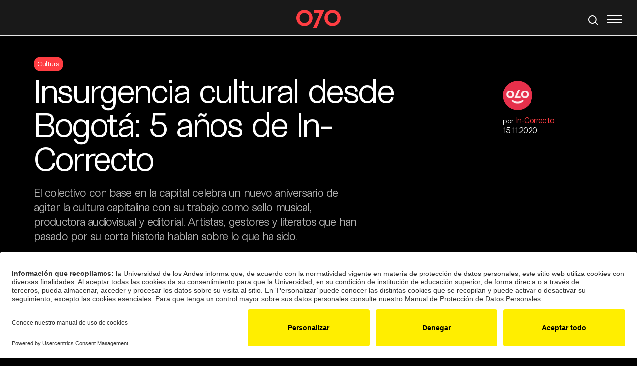

--- FILE ---
content_type: text/html; charset=UTF-8
request_url: https://cerosetenta.uniandes.edu.co/insurgencia-cultural-desde-bogota-5-anos-de-in-correcto/
body_size: 21561
content:
<!doctype html>
<html lang="es">
<head>
	<meta charset="UTF-8">
	<meta name="viewport" content="width=device-width, initial-scale=1">
	<link rel="profile" href="https://gmpg.org/xfn/11">

	<meta name='robots' content='max-image-preview:large' />

	<!-- This site is optimized with the Yoast SEO Premium plugin v14.9 - https://yoast.com/wordpress/plugins/seo/ -->
	<title>Insurgencia cultural desde Bogotá: 5 años de In-Correcto - Cerosetenta</title>
	<meta name="robots" content="index, follow, max-snippet:-1, max-image-preview:large, max-video-preview:-1" />
	<link rel="canonical" href="https://cerosetenta.uniandes.edu.co/insurgencia-cultural-desde-bogota-5-anos-de-in-correcto/" />
	<meta property="og:locale" content="es_ES" />
	<meta property="og:type" content="article" />
	<meta property="og:title" content="Insurgencia cultural desde Bogotá: 5 años de In-Correcto - Cerosetenta" />
	<meta property="og:description" content="El colectivo con base en la capital celebra un nuevo aniversario de agitar la cultura capitalina con su trabajo como sello musical, productora audiovisual y editorial. Artistas, gestores y literatos que han pasado por su corta historia hablan sobre lo que ha sido." />
	<meta property="og:url" content="https://cerosetenta.uniandes.edu.co/insurgencia-cultural-desde-bogota-5-anos-de-in-correcto/" />
	<meta property="og:site_name" content="Cerosetenta" />
	<meta property="article:publisher" content="https://www.facebook.com/Revista070" />
	<meta property="article:published_time" content="2020-11-15T14:25:53+00:00" />
	<meta property="article:modified_time" content="2020-11-16T16:17:01+00:00" />
	<meta property="og:image" content="https://cerosetenta.uniandes.edu.co/wp-content/uploads/2020/11/WhatsApp-Image-2020-11-14-at-8.10.57-PM.jpeg" />
	<meta property="og:image:width" content="1280" />
	<meta property="og:image:height" content="719" />
	<meta name="twitter:card" content="summary_large_image" />
	<meta name="twitter:image" content="https://cerosetenta.uniandes.edu.co/wp-content/uploads/2020/11/WhatsApp-Image-2020-11-15-at-7.15.25-AM.jpeg" />
	<meta name="twitter:creator" content="@cerosetenta" />
	<meta name="twitter:site" content="@cerosetenta" />
	<script type="application/ld+json" class="yoast-schema-graph">{"@context":"https://schema.org","@graph":[{"@type":"Organization","@id":"https://cerosetenta.uniandes.edu.co/#organization","name":"Cerosetenta","url":"https://cerosetenta.uniandes.edu.co/","sameAs":["https://www.facebook.com/Revista070","https://www.instagram.com/cerosetenta/","https://twitter.com/cerosetenta"],"logo":{"@type":"ImageObject","@id":"https://cerosetenta.uniandes.edu.co/#logo","inLanguage":"es","url":"https://cerosetenta.uniandes.edu.co/wp-content/uploads/2018/06/31131748_1687009621379425_6744784208203953683_n.png","width":833,"height":833,"caption":"Cerosetenta"},"image":{"@id":"https://cerosetenta.uniandes.edu.co/#logo"}},{"@type":"WebSite","@id":"https://cerosetenta.uniandes.edu.co/#website","url":"https://cerosetenta.uniandes.edu.co/","name":"Cerosetenta","description":"Universidad de los Andes","publisher":{"@id":"https://cerosetenta.uniandes.edu.co/#organization"},"potentialAction":[{"@type":"SearchAction","target":"https://cerosetenta.uniandes.edu.co/?s={search_term_string}","query-input":"required name=search_term_string"}],"inLanguage":"es"},{"@type":"ImageObject","@id":"https://cerosetenta.uniandes.edu.co/insurgencia-cultural-desde-bogota-5-anos-de-in-correcto/#primaryimage","inLanguage":"es","url":"https://cerosetenta.uniandes.edu.co/wp-content/uploads/2020/11/WhatsApp-Image-2020-11-14-at-8.10.57-PM.jpeg","width":1280,"height":719},{"@type":"WebPage","@id":"https://cerosetenta.uniandes.edu.co/insurgencia-cultural-desde-bogota-5-anos-de-in-correcto/#webpage","url":"https://cerosetenta.uniandes.edu.co/insurgencia-cultural-desde-bogota-5-anos-de-in-correcto/","name":"Insurgencia cultural desde Bogot\u00e1: 5 a\u00f1os de In-Correcto - Cerosetenta","isPartOf":{"@id":"https://cerosetenta.uniandes.edu.co/#website"},"primaryImageOfPage":{"@id":"https://cerosetenta.uniandes.edu.co/insurgencia-cultural-desde-bogota-5-anos-de-in-correcto/#primaryimage"},"datePublished":"2020-11-15T14:25:53+00:00","dateModified":"2020-11-16T16:17:01+00:00","inLanguage":"es","potentialAction":[{"@type":"ReadAction","target":["https://cerosetenta.uniandes.edu.co/insurgencia-cultural-desde-bogota-5-anos-de-in-correcto/"]}]},{"@type":"Article","@id":"https://cerosetenta.uniandes.edu.co/insurgencia-cultural-desde-bogota-5-anos-de-in-correcto/#article","isPartOf":{"@id":"https://cerosetenta.uniandes.edu.co/insurgencia-cultural-desde-bogota-5-anos-de-in-correcto/#webpage"},"author":{"@id":"https://cerosetenta.uniandes.edu.co/#/schema/person/7c16b48117ba0ed9de1e6be08cb1b406"},"headline":"Insurgencia cultural desde Bogot\u00e1: 5 a\u00f1os de In-Correcto","datePublished":"2020-11-15T14:25:53+00:00","dateModified":"2020-11-16T16:17:01+00:00","mainEntityOfPage":{"@id":"https://cerosetenta.uniandes.edu.co/insurgencia-cultural-desde-bogota-5-anos-de-in-correcto/#webpage"},"commentCount":0,"publisher":{"@id":"https://cerosetenta.uniandes.edu.co/#organization"},"image":{"@id":"https://cerosetenta.uniandes.edu.co/insurgencia-cultural-desde-bogota-5-anos-de-in-correcto/#primaryimage"},"articleSection":"Cultura,El blog de la redacci\u00f3n","inLanguage":"es","potentialAction":[{"@type":"CommentAction","name":"Comment","target":["https://cerosetenta.uniandes.edu.co/insurgencia-cultural-desde-bogota-5-anos-de-in-correcto/#respond"]}]},{"@type":"Person","@id":"https://cerosetenta.uniandes.edu.co/#/schema/person/7c16b48117ba0ed9de1e6be08cb1b406","name":"cerosetenta","image":{"@type":"ImageObject","@id":"https://cerosetenta.uniandes.edu.co/#personlogo","inLanguage":"es","url":"https://secure.gravatar.com/avatar/a83ff9e74266da5d9197fdb44fb7e7a541892b5d8840be31a9968596e886e148?s=96&d=mm&r=g","caption":"cerosetenta"},"description":"Cerosetenta es medio de periodismo independiente fundado en el Centro de Estudios en Periodismo (CEPER) de la Universidad de los Andes.","sameAs":["https://twitter.com/cerosetenta"]}]}</script>
	<!-- / Yoast SEO Premium plugin. -->


<link rel="alternate" type="application/rss+xml" title="Cerosetenta &raquo; Feed" href="https://cerosetenta.uniandes.edu.co/feed/" />
<link rel="alternate" type="application/rss+xml" title="Cerosetenta &raquo; Feed de los comentarios" href="https://cerosetenta.uniandes.edu.co/comments/feed/" />
<link rel="alternate" type="application/rss+xml" title="Cerosetenta &raquo; Comentario Insurgencia cultural desde Bogotá: 5 años de In-Correcto del feed" href="https://cerosetenta.uniandes.edu.co/insurgencia-cultural-desde-bogota-5-anos-de-in-correcto/feed/" />
<link rel="alternate" title="oEmbed (JSON)" type="application/json+oembed" href="https://cerosetenta.uniandes.edu.co/wp-json/oembed/1.0/embed?url=https%3A%2F%2Fcerosetenta.uniandes.edu.co%2Finsurgencia-cultural-desde-bogota-5-anos-de-in-correcto%2F" />
<link rel="alternate" title="oEmbed (XML)" type="text/xml+oembed" href="https://cerosetenta.uniandes.edu.co/wp-json/oembed/1.0/embed?url=https%3A%2F%2Fcerosetenta.uniandes.edu.co%2Finsurgencia-cultural-desde-bogota-5-anos-de-in-correcto%2F&#038;format=xml" />
<style id='wp-img-auto-sizes-contain-inline-css'>
img:is([sizes=auto i],[sizes^="auto," i]){contain-intrinsic-size:3000px 1500px}
/*# sourceURL=wp-img-auto-sizes-contain-inline-css */
</style>
<style id='wp-emoji-styles-inline-css'>

	img.wp-smiley, img.emoji {
		display: inline !important;
		border: none !important;
		box-shadow: none !important;
		height: 1em !important;
		width: 1em !important;
		margin: 0 0.07em !important;
		vertical-align: -0.1em !important;
		background: none !important;
		padding: 0 !important;
	}
/*# sourceURL=wp-emoji-styles-inline-css */
</style>
<style id='wp-block-library-inline-css'>
:root{--wp-block-synced-color:#7a00df;--wp-block-synced-color--rgb:122,0,223;--wp-bound-block-color:var(--wp-block-synced-color);--wp-editor-canvas-background:#ddd;--wp-admin-theme-color:#007cba;--wp-admin-theme-color--rgb:0,124,186;--wp-admin-theme-color-darker-10:#006ba1;--wp-admin-theme-color-darker-10--rgb:0,107,160.5;--wp-admin-theme-color-darker-20:#005a87;--wp-admin-theme-color-darker-20--rgb:0,90,135;--wp-admin-border-width-focus:2px}@media (min-resolution:192dpi){:root{--wp-admin-border-width-focus:1.5px}}.wp-element-button{cursor:pointer}:root .has-very-light-gray-background-color{background-color:#eee}:root .has-very-dark-gray-background-color{background-color:#313131}:root .has-very-light-gray-color{color:#eee}:root .has-very-dark-gray-color{color:#313131}:root .has-vivid-green-cyan-to-vivid-cyan-blue-gradient-background{background:linear-gradient(135deg,#00d084,#0693e3)}:root .has-purple-crush-gradient-background{background:linear-gradient(135deg,#34e2e4,#4721fb 50%,#ab1dfe)}:root .has-hazy-dawn-gradient-background{background:linear-gradient(135deg,#faaca8,#dad0ec)}:root .has-subdued-olive-gradient-background{background:linear-gradient(135deg,#fafae1,#67a671)}:root .has-atomic-cream-gradient-background{background:linear-gradient(135deg,#fdd79a,#004a59)}:root .has-nightshade-gradient-background{background:linear-gradient(135deg,#330968,#31cdcf)}:root .has-midnight-gradient-background{background:linear-gradient(135deg,#020381,#2874fc)}:root{--wp--preset--font-size--normal:16px;--wp--preset--font-size--huge:42px}.has-regular-font-size{font-size:1em}.has-larger-font-size{font-size:2.625em}.has-normal-font-size{font-size:var(--wp--preset--font-size--normal)}.has-huge-font-size{font-size:var(--wp--preset--font-size--huge)}.has-text-align-center{text-align:center}.has-text-align-left{text-align:left}.has-text-align-right{text-align:right}.has-fit-text{white-space:nowrap!important}#end-resizable-editor-section{display:none}.aligncenter{clear:both}.items-justified-left{justify-content:flex-start}.items-justified-center{justify-content:center}.items-justified-right{justify-content:flex-end}.items-justified-space-between{justify-content:space-between}.screen-reader-text{border:0;clip-path:inset(50%);height:1px;margin:-1px;overflow:hidden;padding:0;position:absolute;width:1px;word-wrap:normal!important}.screen-reader-text:focus{background-color:#ddd;clip-path:none;color:#444;display:block;font-size:1em;height:auto;left:5px;line-height:normal;padding:15px 23px 14px;text-decoration:none;top:5px;width:auto;z-index:100000}html :where(.has-border-color){border-style:solid}html :where([style*=border-top-color]){border-top-style:solid}html :where([style*=border-right-color]){border-right-style:solid}html :where([style*=border-bottom-color]){border-bottom-style:solid}html :where([style*=border-left-color]){border-left-style:solid}html :where([style*=border-width]){border-style:solid}html :where([style*=border-top-width]){border-top-style:solid}html :where([style*=border-right-width]){border-right-style:solid}html :where([style*=border-bottom-width]){border-bottom-style:solid}html :where([style*=border-left-width]){border-left-style:solid}html :where(img[class*=wp-image-]){height:auto;max-width:100%}:where(figure){margin:0 0 1em}html :where(.is-position-sticky){--wp-admin--admin-bar--position-offset:var(--wp-admin--admin-bar--height,0px)}@media screen and (max-width:600px){html :where(.is-position-sticky){--wp-admin--admin-bar--position-offset:0px}}

/*# sourceURL=wp-block-library-inline-css */
</style><style id='global-styles-inline-css'>
:root{--wp--preset--aspect-ratio--square: 1;--wp--preset--aspect-ratio--4-3: 4/3;--wp--preset--aspect-ratio--3-4: 3/4;--wp--preset--aspect-ratio--3-2: 3/2;--wp--preset--aspect-ratio--2-3: 2/3;--wp--preset--aspect-ratio--16-9: 16/9;--wp--preset--aspect-ratio--9-16: 9/16;--wp--preset--color--black: #000000;--wp--preset--color--cyan-bluish-gray: #abb8c3;--wp--preset--color--white: #ffffff;--wp--preset--color--pale-pink: #f78da7;--wp--preset--color--vivid-red: #cf2e2e;--wp--preset--color--luminous-vivid-orange: #ff6900;--wp--preset--color--luminous-vivid-amber: #fcb900;--wp--preset--color--light-green-cyan: #7bdcb5;--wp--preset--color--vivid-green-cyan: #00d084;--wp--preset--color--pale-cyan-blue: #8ed1fc;--wp--preset--color--vivid-cyan-blue: #0693e3;--wp--preset--color--vivid-purple: #9b51e0;--wp--preset--gradient--vivid-cyan-blue-to-vivid-purple: linear-gradient(135deg,rgb(6,147,227) 0%,rgb(155,81,224) 100%);--wp--preset--gradient--light-green-cyan-to-vivid-green-cyan: linear-gradient(135deg,rgb(122,220,180) 0%,rgb(0,208,130) 100%);--wp--preset--gradient--luminous-vivid-amber-to-luminous-vivid-orange: linear-gradient(135deg,rgb(252,185,0) 0%,rgb(255,105,0) 100%);--wp--preset--gradient--luminous-vivid-orange-to-vivid-red: linear-gradient(135deg,rgb(255,105,0) 0%,rgb(207,46,46) 100%);--wp--preset--gradient--very-light-gray-to-cyan-bluish-gray: linear-gradient(135deg,rgb(238,238,238) 0%,rgb(169,184,195) 100%);--wp--preset--gradient--cool-to-warm-spectrum: linear-gradient(135deg,rgb(74,234,220) 0%,rgb(151,120,209) 20%,rgb(207,42,186) 40%,rgb(238,44,130) 60%,rgb(251,105,98) 80%,rgb(254,248,76) 100%);--wp--preset--gradient--blush-light-purple: linear-gradient(135deg,rgb(255,206,236) 0%,rgb(152,150,240) 100%);--wp--preset--gradient--blush-bordeaux: linear-gradient(135deg,rgb(254,205,165) 0%,rgb(254,45,45) 50%,rgb(107,0,62) 100%);--wp--preset--gradient--luminous-dusk: linear-gradient(135deg,rgb(255,203,112) 0%,rgb(199,81,192) 50%,rgb(65,88,208) 100%);--wp--preset--gradient--pale-ocean: linear-gradient(135deg,rgb(255,245,203) 0%,rgb(182,227,212) 50%,rgb(51,167,181) 100%);--wp--preset--gradient--electric-grass: linear-gradient(135deg,rgb(202,248,128) 0%,rgb(113,206,126) 100%);--wp--preset--gradient--midnight: linear-gradient(135deg,rgb(2,3,129) 0%,rgb(40,116,252) 100%);--wp--preset--font-size--small: 13px;--wp--preset--font-size--medium: 20px;--wp--preset--font-size--large: 36px;--wp--preset--font-size--x-large: 42px;--wp--preset--spacing--20: 0.44rem;--wp--preset--spacing--30: 0.67rem;--wp--preset--spacing--40: 1rem;--wp--preset--spacing--50: 1.5rem;--wp--preset--spacing--60: 2.25rem;--wp--preset--spacing--70: 3.38rem;--wp--preset--spacing--80: 5.06rem;--wp--preset--shadow--natural: 6px 6px 9px rgba(0, 0, 0, 0.2);--wp--preset--shadow--deep: 12px 12px 50px rgba(0, 0, 0, 0.4);--wp--preset--shadow--sharp: 6px 6px 0px rgba(0, 0, 0, 0.2);--wp--preset--shadow--outlined: 6px 6px 0px -3px rgb(255, 255, 255), 6px 6px rgb(0, 0, 0);--wp--preset--shadow--crisp: 6px 6px 0px rgb(0, 0, 0);}:where(.is-layout-flex){gap: 0.5em;}:where(.is-layout-grid){gap: 0.5em;}body .is-layout-flex{display: flex;}.is-layout-flex{flex-wrap: wrap;align-items: center;}.is-layout-flex > :is(*, div){margin: 0;}body .is-layout-grid{display: grid;}.is-layout-grid > :is(*, div){margin: 0;}:where(.wp-block-columns.is-layout-flex){gap: 2em;}:where(.wp-block-columns.is-layout-grid){gap: 2em;}:where(.wp-block-post-template.is-layout-flex){gap: 1.25em;}:where(.wp-block-post-template.is-layout-grid){gap: 1.25em;}.has-black-color{color: var(--wp--preset--color--black) !important;}.has-cyan-bluish-gray-color{color: var(--wp--preset--color--cyan-bluish-gray) !important;}.has-white-color{color: var(--wp--preset--color--white) !important;}.has-pale-pink-color{color: var(--wp--preset--color--pale-pink) !important;}.has-vivid-red-color{color: var(--wp--preset--color--vivid-red) !important;}.has-luminous-vivid-orange-color{color: var(--wp--preset--color--luminous-vivid-orange) !important;}.has-luminous-vivid-amber-color{color: var(--wp--preset--color--luminous-vivid-amber) !important;}.has-light-green-cyan-color{color: var(--wp--preset--color--light-green-cyan) !important;}.has-vivid-green-cyan-color{color: var(--wp--preset--color--vivid-green-cyan) !important;}.has-pale-cyan-blue-color{color: var(--wp--preset--color--pale-cyan-blue) !important;}.has-vivid-cyan-blue-color{color: var(--wp--preset--color--vivid-cyan-blue) !important;}.has-vivid-purple-color{color: var(--wp--preset--color--vivid-purple) !important;}.has-black-background-color{background-color: var(--wp--preset--color--black) !important;}.has-cyan-bluish-gray-background-color{background-color: var(--wp--preset--color--cyan-bluish-gray) !important;}.has-white-background-color{background-color: var(--wp--preset--color--white) !important;}.has-pale-pink-background-color{background-color: var(--wp--preset--color--pale-pink) !important;}.has-vivid-red-background-color{background-color: var(--wp--preset--color--vivid-red) !important;}.has-luminous-vivid-orange-background-color{background-color: var(--wp--preset--color--luminous-vivid-orange) !important;}.has-luminous-vivid-amber-background-color{background-color: var(--wp--preset--color--luminous-vivid-amber) !important;}.has-light-green-cyan-background-color{background-color: var(--wp--preset--color--light-green-cyan) !important;}.has-vivid-green-cyan-background-color{background-color: var(--wp--preset--color--vivid-green-cyan) !important;}.has-pale-cyan-blue-background-color{background-color: var(--wp--preset--color--pale-cyan-blue) !important;}.has-vivid-cyan-blue-background-color{background-color: var(--wp--preset--color--vivid-cyan-blue) !important;}.has-vivid-purple-background-color{background-color: var(--wp--preset--color--vivid-purple) !important;}.has-black-border-color{border-color: var(--wp--preset--color--black) !important;}.has-cyan-bluish-gray-border-color{border-color: var(--wp--preset--color--cyan-bluish-gray) !important;}.has-white-border-color{border-color: var(--wp--preset--color--white) !important;}.has-pale-pink-border-color{border-color: var(--wp--preset--color--pale-pink) !important;}.has-vivid-red-border-color{border-color: var(--wp--preset--color--vivid-red) !important;}.has-luminous-vivid-orange-border-color{border-color: var(--wp--preset--color--luminous-vivid-orange) !important;}.has-luminous-vivid-amber-border-color{border-color: var(--wp--preset--color--luminous-vivid-amber) !important;}.has-light-green-cyan-border-color{border-color: var(--wp--preset--color--light-green-cyan) !important;}.has-vivid-green-cyan-border-color{border-color: var(--wp--preset--color--vivid-green-cyan) !important;}.has-pale-cyan-blue-border-color{border-color: var(--wp--preset--color--pale-cyan-blue) !important;}.has-vivid-cyan-blue-border-color{border-color: var(--wp--preset--color--vivid-cyan-blue) !important;}.has-vivid-purple-border-color{border-color: var(--wp--preset--color--vivid-purple) !important;}.has-vivid-cyan-blue-to-vivid-purple-gradient-background{background: var(--wp--preset--gradient--vivid-cyan-blue-to-vivid-purple) !important;}.has-light-green-cyan-to-vivid-green-cyan-gradient-background{background: var(--wp--preset--gradient--light-green-cyan-to-vivid-green-cyan) !important;}.has-luminous-vivid-amber-to-luminous-vivid-orange-gradient-background{background: var(--wp--preset--gradient--luminous-vivid-amber-to-luminous-vivid-orange) !important;}.has-luminous-vivid-orange-to-vivid-red-gradient-background{background: var(--wp--preset--gradient--luminous-vivid-orange-to-vivid-red) !important;}.has-very-light-gray-to-cyan-bluish-gray-gradient-background{background: var(--wp--preset--gradient--very-light-gray-to-cyan-bluish-gray) !important;}.has-cool-to-warm-spectrum-gradient-background{background: var(--wp--preset--gradient--cool-to-warm-spectrum) !important;}.has-blush-light-purple-gradient-background{background: var(--wp--preset--gradient--blush-light-purple) !important;}.has-blush-bordeaux-gradient-background{background: var(--wp--preset--gradient--blush-bordeaux) !important;}.has-luminous-dusk-gradient-background{background: var(--wp--preset--gradient--luminous-dusk) !important;}.has-pale-ocean-gradient-background{background: var(--wp--preset--gradient--pale-ocean) !important;}.has-electric-grass-gradient-background{background: var(--wp--preset--gradient--electric-grass) !important;}.has-midnight-gradient-background{background: var(--wp--preset--gradient--midnight) !important;}.has-small-font-size{font-size: var(--wp--preset--font-size--small) !important;}.has-medium-font-size{font-size: var(--wp--preset--font-size--medium) !important;}.has-large-font-size{font-size: var(--wp--preset--font-size--large) !important;}.has-x-large-font-size{font-size: var(--wp--preset--font-size--x-large) !important;}
/*# sourceURL=global-styles-inline-css */
</style>

<style id='classic-theme-styles-inline-css'>
/*! This file is auto-generated */
.wp-block-button__link{color:#fff;background-color:#32373c;border-radius:9999px;box-shadow:none;text-decoration:none;padding:calc(.667em + 2px) calc(1.333em + 2px);font-size:1.125em}.wp-block-file__button{background:#32373c;color:#fff;text-decoration:none}
/*# sourceURL=/wp-includes/css/classic-themes.min.css */
</style>
<link rel='stylesheet' id='categories-images-styles-css' href='https://cerosetenta.uniandes.edu.co/wp-content/plugins/categories-images/assets/css/zci-styles.css?ver=3.3.1' media='all' />
<link rel='stylesheet' id='cerosetenta21-style-css' href='https://cerosetenta.uniandes.edu.co/wp-content/themes/cerosetenta21/style.css?ver=1.0.0' media='all' />
<script src="https://cerosetenta.uniandes.edu.co/wp-includes/js/jquery/jquery.min.js?ver=3.7.1" id="jquery-core-js"></script>
<script src="https://cerosetenta.uniandes.edu.co/wp-includes/js/jquery/jquery-migrate.min.js?ver=3.4.1" id="jquery-migrate-js"></script>
<link rel="https://api.w.org/" href="https://cerosetenta.uniandes.edu.co/wp-json/" /><link rel="alternate" title="JSON" type="application/json" href="https://cerosetenta.uniandes.edu.co/wp-json/wp/v2/posts/45648" /><link rel="EditURI" type="application/rsd+xml" title="RSD" href="https://cerosetenta.uniandes.edu.co/xmlrpc.php?rsd" />
<meta name="generator" content="WordPress 6.9" />
<link rel='shortlink' href='https://cerosetenta.uniandes.edu.co/?p=45648' />
<noscript><style>.lazyload[data-src]{display:none !important;}</style></noscript><style>.lazyload{background-image:none !important;}.lazyload:before{background-image:none !important;}</style><link rel="icon" href="https://cerosetenta.uniandes.edu.co/wp-content/uploads/2023/04/cropped-android-chrome-512x512-1-32x32.png" sizes="32x32" />
<link rel="icon" href="https://cerosetenta.uniandes.edu.co/wp-content/uploads/2023/04/cropped-android-chrome-512x512-1-192x192.png" sizes="192x192" />
<link rel="apple-touch-icon" href="https://cerosetenta.uniandes.edu.co/wp-content/uploads/2023/04/cropped-android-chrome-512x512-1-180x180.png" />
<meta name="msapplication-TileImage" content="https://cerosetenta.uniandes.edu.co/wp-content/uploads/2023/04/cropped-android-chrome-512x512-1-270x270.png" />
		<style id="wp-custom-css">
			#podcasts, .marquee_intro, .marquee {
        display: none!important;
    }
header#masthead { 
    top: 0; 
}
.menu-toggle {
    top: 31px;
}
.page-template-page-quienes article{
		margin-top: 72px;
}
.home main {
    margin-top: 72px;
}
.single main#primary {
    margin-top: 72px;
}
.sc-gEvEer.eGZNvL, .eGZNvL {
	z-index: 3;
}
.archive main#primary {
    margin-top: 140px;
}
.container_destacados {
    margin: 25px auto 0;
}
#grid_lateral .container {
    position: sticky;
    top: 72px;
} 
.container_blogs img.avatar_home {
    background-color: #ce000033;
    width: 154px;
    height: auto;
    min-width: 154px;
    min-height: 150px;
}
.container_blogs img.avatar_home {
    width: 154px;
    height: auto;
}
.single .entry-header {
    margin: 0em 0em 0em 1em;
}

#live_results { 
    height: calc(100vh - 232px);
}
#search_bar.visible{
 	 top:72px;
}		</style>
			<script type='text/javascript'>
	    (function() {
	        /** CONFIGURATION START **/
	        var _sf_async_config = window._sf_async_config = (window._sf_async_config || {});

	        _sf_async_config.uid = 66074;
	        _sf_async_config.domain = 'cerosetenta.uniandes.edu.co';
	        _sf_async_config.flickerControl = false;
	        _sf_async_config.useCanonical = true;
	        _sf_async_config.useCanonicalDomain = true;
											_sf_async_config.sections = 'Cultura';
						_sf_async_config.authors = 'In-Correcto';
						        /** CONFIGURATION END **/
	        function loadChartbeat() {
	            var e = document.createElement('script');
	            var n = document.getElementsByTagName('script')[0];
	            e.type = 'text/javascript';
	            e.async = true;
	            e.src = '//static.chartbeat.com/js/chartbeat.js';
	            n.parentNode.insertBefore(e, n);
	        }
	        loadChartbeat();
	     })();
	</script>
	<script id="usercentrics-cmp" src="https://app.usercentrics.eu/browser-ui/latest/loader.js" data-settings-id="-gkKJDoLIlGAZF" async></script>
</head>

<body class="wp-singular post-template-default single single-post postid-45648 single-format-standard wp-theme-cerosetenta21 no-sidebar">
<div id="search_bar">
	<div class="search_btn cerrar"><a href="#" >X</a></div>
	<form id="search-form" action="/" method="get">
		<input placeholder="Escribe tu búsqueda" onkeypress="handle(event)" type="text" name="s" id="s" />
	</form>
	<div id="live_results">
		<ul>
			<!-- waiting for results -->
		</ul>
	</div>
</div>

<div id="page" class="site">
	<a class="skip-link screen-reader-text" href="#primary">Skip to content</a>

	<div id="podcasts">
				<div class="podcasts_container">
			<div class="podcast_img">
				<img src="[data-uri]"  data-src="https://cerosetenta.uniandes.edu.co/wp-content/themes/cerosetenta21/assets/images/podcasts/podcasts.svg" decoding="async" class="lazyload"><noscript><img src="https://cerosetenta.uniandes.edu.co/wp-content/themes/cerosetenta21/assets/images/podcasts/podcasts.svg" class="" data-eio="l"></noscript>
				<a href="#">Podcasts</a>
			</div>

			<div class="podcast_open">
				<a id="openplayer" href="https://cerosetenta.uniandes.edu.co/?p=61424"><img src="[data-uri]" class="podcasts_thumb lazyload" data-src="https://cerosetenta.uniandes.edu.co/wp-content/uploads/2023/03/womansplaining-imagen-principal.jpg" decoding="async" data-eio-rwidth="1920" data-eio-rheight="1920"><noscript><img src="https://cerosetenta.uniandes.edu.co/wp-content/uploads/2023/03/womansplaining-imagen-principal.jpg" class="podcasts_thumb" data-eio="l"></noscript>
					<img src="[data-uri]" class="podcast_play lazyload" data-src="https://cerosetenta.uniandes.edu.co/wp-content/themes/cerosetenta21/assets/images/podcasts/podcasts_play.svg" decoding="async"><noscript><img src="https://cerosetenta.uniandes.edu.co/wp-content/themes/cerosetenta21/assets/images/podcasts/podcasts_play.svg" class="podcast_play" data-eio="l"></noscript>
					<span><div class="marquee_podcast"><p>[Womansplaining] ¡Están destruyendo la cultura!</p></div></span>
				</a>
			</div>

			<div class="podcast_links">
				<a href="https://podcasts.google.com/feed/aHR0cDovL2ZlZWRzLnNvdW5kY2xvdWQuY29tL3VzZXJzL3NvdW5kY2xvdWQ6dXNlcnM6NjM5Nzc1MS9zb3VuZHMucnNz" target="_blank"><img src="[data-uri]"  data-src="https://cerosetenta.uniandes.edu.co/wp-content/themes/cerosetenta21/assets/images/podcasts/podcasts_google.svg" decoding="async" class="lazyload"><noscript><img src="https://cerosetenta.uniandes.edu.co/wp-content/themes/cerosetenta21/assets/images/podcasts/podcasts_google.svg" class="" data-eio="l"></noscript></a>
				<a href="https://open.spotify.com/show/54nKZHI6rVTWBIPuTDA63x" target="_blank"><img src="[data-uri]"  data-src="https://cerosetenta.uniandes.edu.co/wp-content/themes/cerosetenta21/assets/images/podcasts/podcasts_spotify.svg" decoding="async" class="lazyload"><noscript><img src="https://cerosetenta.uniandes.edu.co/wp-content/themes/cerosetenta21/assets/images/podcasts/podcasts_spotify.svg" class="" data-eio="l"></noscript></a>
				<a href="https://podcasts.apple.com/ar/podcast/070-podcasts/id1285840883" target="_blank"><img src="[data-uri]"  data-src="https://cerosetenta.uniandes.edu.co/wp-content/themes/cerosetenta21/assets/images/podcasts/podcasts_apple.svg" decoding="async" class="lazyload"><noscript><img src="https://cerosetenta.uniandes.edu.co/wp-content/themes/cerosetenta21/assets/images/podcasts/podcasts_apple.svg" class="" data-eio="l"></noscript></a>
				<a href="https://anchor.fm/070-podcasts1" target="_blank"><img src="[data-uri]"  data-src="https://cerosetenta.uniandes.edu.co/wp-content/themes/cerosetenta21/assets/images/podcasts/podcasts_anchor.svg" decoding="async" class="lazyload"><noscript><img src="https://cerosetenta.uniandes.edu.co/wp-content/themes/cerosetenta21/assets/images/podcasts/podcasts_anchor.svg" class="" data-eio="l"></noscript></a>
				<!-- <a href="https://soundcloud.com/cerosetenta-1" target="_blank"><img src="[data-uri]"  data-src="/assets/images/podcasts/podcasts_soundcloud.svg" decoding="async" class="lazyload"><noscript><img src="/assets/images/podcasts/podcasts_soundcloud.svg" class="" data-eio="l"></noscript></a> -->
			</div>
		</div>
			</div>
	<header id="masthead" class="site-header">
		<div class="ediciones_title">Ediciones</div>
			<div class="especial_title">Artículo especial </div>
		<div class="site-branding">
			<a href="https://cerosetenta.uniandes.edu.co/" rel="home">
				<!-- <img src="[data-uri]" class="logo lazyload" data-src="https://cerosetenta.uniandes.edu.co/wp-content/themes/cerosetenta21/assets/images/070_logo.svg" decoding="async"><noscript><img src="https://cerosetenta.uniandes.edu.co/wp-content/themes/cerosetenta21/assets/images/070_logo.svg" class="logo" data-eio="l"></noscript> -->
				<?xml version="1.0" encoding="utf-8"?>
<!-- Generator: Adobe Illustrator 22.0.1, SVG Export Plug-In . SVG Version: 6.00 Build 0)  -->
<svg version="1.1" id="Layer_1" xmlns="http://www.w3.org/2000/svg" xmlns:xlink="http://www.w3.org/1999/xlink" x="0px" y="0px"
	 viewBox="0 0 353.8 141" style="enable-background:new 0 0 353.8 141;" xml:space="preserve">
<style type="text/css">
	.st0{fill:#FC4048;}
</style>
<g>
	<path class="st0" d="M129.2,64.5c0,35.2-29.2,64.1-64.7,64C29,128.6-0.3,99.4,0,63.9C0.3,29.2,28.5,0.5,64.6,0.5
		C102.1,0.4,129.7,31.6,129.2,64.5z M103.1,64.7c-0.2-2.1-0.4-4.3-0.7-6.4C98.8,30.6,67.6,16,44.1,31c-13.3,8.5-20,24.6-17.1,41.1
		c4,22.1,24.1,35.7,46,31.1C90.5,99.5,102.9,83.6,103.1,64.7z"/>
	<path class="st0" d="M289.2,128.6c-35.4,0.1-64.7-28.9-64.8-64c0-34.1,28.1-64.2,64.7-64.1c38.1,0.1,64.4,31.6,64.7,63.4
		C354.1,99.1,324.2,128.9,289.2,128.6z M327.7,64.6c-0.4-3.1-0.7-6.3-1.3-9.4c-5.4-26.1-36.1-38.7-58.3-23.9
		c-13.4,8.9-19.7,24.8-16.4,42c3.8,20.2,23.9,33.9,44.1,30C314.7,99.8,327.4,84.2,327.7,64.6z"/>
	<path class="st0" d="M139,24.6c0-8.5,0-16.5,0-24.6c28.7,0,57.3,0,86.3,0c-0.6,1.4-1.1,2.9-1.7,4.2
		c-20.4,44.8-40.8,89.6-61.1,134.5c-0.8,1.7-1.7,2.3-3.5,2.3c-8.5-0.1-17,0-26.1,0c17.7-38.9,35.3-77.4,53.1-116.3
		C170,24.6,154.7,24.6,139,24.6z"/>
</g>
</svg>
			</a>
		</div><!-- .site-branding -->

		<!-- <img src="[data-uri]" class="search_icon lazyload" data-src="https://cerosetenta.uniandes.edu.co/wp-content/themes/cerosetenta21/assets/images/search_icon.svg" decoding="async"><noscript><img src="https://cerosetenta.uniandes.edu.co/wp-content/themes/cerosetenta21/assets/images/search_icon.svg" class="search_icon" data-eio="l"></noscript> -->

		<div class="search_icon"><?xml version="1.0" encoding="utf-8"?>
<!-- Generator: Adobe Illustrator 22.0.1, SVG Export Plug-In . SVG Version: 6.00 Build 0)  -->
<svg version="1.1" id="Layer_1" xmlns="http://www.w3.org/2000/svg" xmlns:xlink="http://www.w3.org/1999/xlink" x="0px" y="0px"
	 viewBox="0 0 80.3 78.4" style="enable-background:new 0 0 80.3 78.4;" xml:space="preserve">
<path d="M60.6,53.4c6.5,6.5,13,13,19.7,19.6c-2,1.8-3.8,3.5-5.8,5.4c-6.3-6.3-12.7-12.8-19.3-19.3c-8.5,6.6-17.9,9.3-28.4,7.1
	c-8.3-1.7-15-6.1-20.1-12.9c-9.8-12.9-8.5-31.5,3-43.2c11.6-11.8,30-13.4,43.4-3.9C65.8,15.4,72.8,35.1,60.6,53.4z M33.4,7.9
	C19,8,7.9,19.4,7.9,33.8C8,47.8,19.5,59.1,33.6,59C47.9,59,59.1,47.5,59,33.1C58.9,19.1,47.5,7.8,33.4,7.9z"/>
</svg>
</div>


		<nav id="site-navigation" class="main-navigation">
			<button class="menu-toggle" aria-controls="primary-menu" aria-expanded="false">
				<div class="menu_icon">
				<?xml version="1.0" encoding="utf-8"?>
<!-- Generator: Adobe Illustrator 22.0.1, SVG Export Plug-In . SVG Version: 6.00 Build 0)  -->
<svg version="1.1" id="Layer_1" xmlns="http://www.w3.org/2000/svg" xmlns:xlink="http://www.w3.org/1999/xlink" x="0px" y="0px"
	 viewBox="0 0 117.9 62.7" style="enable-background:new 0 0 117.9 62.7;" xml:space="preserve">
<style type="text/css">
	.st0{fill:#FFFFFF;}
</style>
<g>
	<path class="st0" d="M117.9,27.5c-39.4,0-78.6,0-117.8,0c0,2.6,0,5.1,0,7.6c39.3,0,78.5,0,117.8,0
		C117.9,32.5,117.9,30.2,117.9,27.5z"/>
	<path class="st0" d="M117.9,55.1c-39.4,0-78.6,0-117.8,0c0,2.6,0,5.1,0,7.6c39.3,0,78.5,0,117.8,0
		C117.9,60.1,117.9,57.7,117.9,55.1z"/>
	<path class="st0" d="M0,7.5c39.5,0,78.6,0,117.8,0c0-2.6,0-5,0-7.5C78.5,0,39.3,0,0,0C0,2.6,0,4.9,0,7.5z"/>
	<path d="M117.9,27.5c0,2.6,0,5,0,7.6c-39.3,0-78.4,0-117.8,0c0-2.5,0-5,0-7.6C39.3,27.5,78.5,27.5,117.9,27.5z"/>
	<path d="M117.9,55.1c0,2.6,0,5,0,7.6c-39.3,0-78.5,0-117.8,0c0-2.5,0-5,0-7.6C39.3,55.1,78.5,55.1,117.9,55.1z"/>
	<path d="M0,7.5C0,4.9,0,2.6,0,0c39.3,0,78.5,0,117.8,0c0,2.5,0,4.8,0,7.5C78.6,7.5,39.5,7.5,0,7.5z"/>
</g>
</svg>
			</div><!-- <img src="[data-uri]" class="menu_icon lazyload" data-src="https://cerosetenta.uniandes.edu.co/wp-content/themes/cerosetenta21/assets/images/menu_icon.svg" decoding="async"><noscript><img src="https://cerosetenta.uniandes.edu.co/wp-content/themes/cerosetenta21/assets/images/menu_icon.svg" class="menu_icon" data-eio="l"></noscript> -->
			</button>
			<div class="menu_container">
				<button class="menu-toggle cerrar" aria-controls="primary-menu" aria-expanded="true"> <img src="[data-uri]" class="menu_cerrar lazyload" data-src="https://cerosetenta.uniandes.edu.co/wp-content/themes/cerosetenta21/assets/images/cerrar_icon.svg" decoding="async"><noscript><img src="https://cerosetenta.uniandes.edu.co/wp-content/themes/cerosetenta21/assets/images/cerrar_icon.svg" class="menu_cerrar" data-eio="l"></noscript><span></span></button>

					<div class="site-title">
						<a href="/" class="logo_menu"><img src="[data-uri]" data-src="https://cerosetenta.uniandes.edu.co/wp-content/themes/cerosetenta21/assets/images/070_logo_blanco.svg" decoding="async" class="lazyload"><noscript><img src="https://cerosetenta.uniandes.edu.co/wp-content/themes/cerosetenta21/assets/images/070_logo_blanco.svg" data-eio="l"></noscript></a>
					</div><!-- .site-title -->

				<div class="menu_list_container">
						<div class="menu_categorias">
							<div class="menu-temas-container"><ul id="menu-temas" class="menu"><li id="menu-item-48362" class="menu-item menu-item-type-taxonomy menu-item-object-category menu-item-48362"><a href="https://cerosetenta.uniandes.edu.co/tema/genero/">Género</a></li>
<li id="menu-item-9925" class="menu-item menu-item-type-taxonomy menu-item-object-category menu-item-9925"><a href="https://cerosetenta.uniandes.edu.co/tema/politica/">Política</a></li>
<li id="menu-item-9924" class="menu-item menu-item-type-taxonomy menu-item-object-category current-post-ancestor current-menu-parent current-post-parent menu-item-9924"><a href="https://cerosetenta.uniandes.edu.co/tema/cultura/">Cultura</a></li>
<li id="menu-item-9926" class="menu-item menu-item-type-taxonomy menu-item-object-category menu-item-9926"><a href="https://cerosetenta.uniandes.edu.co/tema/medio-ambiente/">Medio ambiente</a></li>
<li id="menu-item-48363" class="menu-item menu-item-type-taxonomy menu-item-object-category menu-item-48363"><a href="https://cerosetenta.uniandes.edu.co/tema/medios-y-periodismo/">Medios y periodismo</a></li>
<li id="menu-item-9940" class="menu-item menu-item-type-taxonomy menu-item-object-category menu-item-9940"><a href="https://cerosetenta.uniandes.edu.co/tema/ciudad/">Ciudad</a></li>
<li id="menu-item-48364" class="menu-item menu-item-type-taxonomy menu-item-object-category menu-item-48364"><a href="https://cerosetenta.uniandes.edu.co/tema/movilizacion-social/">Movilización social</a></li>
</ul></div>						</div>

					<div class="menu_secciones">
												<div class="menu-menu-1-container"><ul id="primary-menu" class="menu"><li id="menu-item-48369" class="menu-item menu-item-type-post_type menu-item-object-page menu-item-48369"><a href="https://cerosetenta.uniandes.edu.co/quienes-somos/">¿Quiénes somos?</a></li>
<li id="menu-item-52239" class="menu-item menu-item-type-post_type menu-item-object-page menu-item-52239"><a href="https://cerosetenta.uniandes.edu.co/podcast-070/">Podcasts</a></li>
<li id="menu-item-50446" class="menu-item menu-item-type-custom menu-item-object-custom menu-item-50446"><a href="/ediciones">Ediciones especiales</a></li>
<li id="menu-item-48368" class="menu-item menu-item-type-post_type menu-item-object-page menu-item-48368"><a href="https://cerosetenta.uniandes.edu.co/proyectos/">Proyectos 070</a></li>
</ul></div>					</div>

					<div class="menu_recents">

						</div>

				</div>

				<div class="menu_footer">
						<div class="redes">
							<span>SÍGUENOS</span>
							<a href="https://twitter.com/cerosetenta" class=""><img src="[data-uri]" data-src="https://cerosetenta.uniandes.edu.co/wp-content/themes/cerosetenta21/assets/images/redes/tw.svg" decoding="async" class="lazyload"><noscript><img src="https://cerosetenta.uniandes.edu.co/wp-content/themes/cerosetenta21/assets/images/redes/tw.svg" data-eio="l"></noscript></a>
							<a href="https://www.facebook.com/Revista070" class=""><img src="[data-uri]" data-src="https://cerosetenta.uniandes.edu.co/wp-content/themes/cerosetenta21/assets/images/redes/fb.svg" decoding="async" class="lazyload"><noscript><img src="https://cerosetenta.uniandes.edu.co/wp-content/themes/cerosetenta21/assets/images/redes/fb.svg" data-eio="l"></noscript></a>
							<a href="https://www.instagram.com/cerosetenta/" class=""><img src="[data-uri]" data-src="https://cerosetenta.uniandes.edu.co/wp-content/themes/cerosetenta21/assets/images/redes/inst.svg" decoding="async" class="lazyload"><noscript><img src="https://cerosetenta.uniandes.edu.co/wp-content/themes/cerosetenta21/assets/images/redes/inst.svg" data-eio="l"></noscript></a>
							<a href="https://www.youtube.com/user/revistacerosetenta/featured" class=""><img src="[data-uri]" data-src="https://cerosetenta.uniandes.edu.co/wp-content/themes/cerosetenta21/assets/images/redes/yt.svg" decoding="async" class="lazyload"><noscript><img src="https://cerosetenta.uniandes.edu.co/wp-content/themes/cerosetenta21/assets/images/redes/yt.svg" data-eio="l"></noscript></a>
							<a href="https://www.linkedin.com/company/revista-070/" class=""><img src="[data-uri]" data-src="https://cerosetenta.uniandes.edu.co/wp-content/themes/cerosetenta21/assets/images/redes/linkedin.svg" decoding="async" class="lazyload"><noscript><img src="https://cerosetenta.uniandes.edu.co/wp-content/themes/cerosetenta21/assets/images/redes/linkedin.svg" data-eio="l"></noscript></a>
							<a href="https://www.tiktok.com/@cerosetenta?" class=""><img src="[data-uri]" data-src="https://cerosetenta.uniandes.edu.co/wp-content/themes/cerosetenta21/assets/images/redes/tt.svg" decoding="async" class="lazyload"><noscript><img src="https://cerosetenta.uniandes.edu.co/wp-content/themes/cerosetenta21/assets/images/redes/tt.svg" data-eio="l"></noscript></a>
						</div>

						<div class="menu_podcast">
								<span>ESCÚCHANOS EN</span>
							<a href="https://podcasts.google.com/feed/aHR0cDovL2ZlZWRzLnNvdW5kY2xvdWQuY29tL3VzZXJzL3NvdW5kY2xvdWQ6dXNlcnM6NjM5Nzc1MS9zb3VuZHMucnNz" target="_blank"><img src="[data-uri]"  data-src="https://cerosetenta.uniandes.edu.co/wp-content/themes/cerosetenta21/assets/images/podcasts/podcasts_google.svg" decoding="async" class="lazyload"><noscript><img src="https://cerosetenta.uniandes.edu.co/wp-content/themes/cerosetenta21/assets/images/podcasts/podcasts_google.svg" class="" data-eio="l"></noscript></a>
							<a href="https://open.spotify.com/show/54nKZHI6rVTWBIPuTDA63x" target="_blank"><img src="[data-uri]"  data-src="https://cerosetenta.uniandes.edu.co/wp-content/themes/cerosetenta21/assets/images/podcasts/podcasts_spotify.svg" decoding="async" class="lazyload"><noscript><img src="https://cerosetenta.uniandes.edu.co/wp-content/themes/cerosetenta21/assets/images/podcasts/podcasts_spotify.svg" class="" data-eio="l"></noscript></a>
							<a href="https://podcasts.apple.com/ar/podcast/070-podcasts/id1285840883" target="_blank"><img src="[data-uri]"  data-src="https://cerosetenta.uniandes.edu.co/wp-content/themes/cerosetenta21/assets/images/podcasts/podcasts_apple.svg" decoding="async" class="lazyload"><noscript><img src="https://cerosetenta.uniandes.edu.co/wp-content/themes/cerosetenta21/assets/images/podcasts/podcasts_apple.svg" class="" data-eio="l"></noscript></a>
							<a href="https://anchor.fm/070-podcasts1" target="_blank"><img src="[data-uri]"  data-src="https://cerosetenta.uniandes.edu.co/wp-content/themes/cerosetenta21/assets/images/podcasts/podcasts_anchor.svg" decoding="async" class="lazyload"><noscript><img src="https://cerosetenta.uniandes.edu.co/wp-content/themes/cerosetenta21/assets/images/podcasts/podcasts_anchor.svg" class="" data-eio="l"></noscript></a>
							<!-- <a href="/"><img src="[data-uri]"  data-src="https://cerosetenta.uniandes.edu.co/wp-content/themes/cerosetenta21/assets/images/podcasts/podcasts_soundcloud.svg" decoding="async" class="lazyload"><noscript><img src="https://cerosetenta.uniandes.edu.co/wp-content/themes/cerosetenta21/assets/images/podcasts/podcasts_soundcloud.svg" class="" data-eio="l"></noscript></a> -->
						</div>

						<div class="menu_contacto">
							<span>CONTÁCTANOS</span>
							<a href="mailto:cerosetenta@uniandes.edu.co">cerosetenta@uniandes.edu.co</a>
						</div>

						<a href="/" class="los_andes_logo los_andes_logo_menu"><img src="[data-uri]" data-src="https://cerosetenta.uniandes.edu.co/wp-content/themes/cerosetenta21/assets/images/los_andes_logo.svg" decoding="async" class="lazyload"><noscript><img src="https://cerosetenta.uniandes.edu.co/wp-content/themes/cerosetenta21/assets/images/los_andes_logo.svg" data-eio="l"></noscript></a>

				</div>

				</div>
		</nav><!-- #site-navigation -->
	</header><!-- #masthead -->

	<main id="primary" class="site-main">

		
<article id="post-45648" class="post-45648 post type-post status-publish format-standard has-post-thumbnail hentry category-cultura category-ne-301-el-blog-de-la-redaccion">
	<header class="entry-header">

			<h1 class="entry-title">
				<div class="categorias_top">
					<a href="https://cerosetenta.uniandes.edu.co/tema/cultura/">Cultura</a>					</div>
					Insurgencia cultural desde Bogotá: 5 años de In-Correcto					<div class="single_excerpt"><p>El colectivo con base en la capital celebra un nuevo aniversario de agitar la cultura capitalina con su trabajo como sello musical, productora audiovisual y editorial. Artistas, gestores y literatos que han pasado por su corta historia hablan sobre lo que ha sido. </p>
</div>
			</h1>


		<div class="entry-content-header">
			<div class="avatar single lazyload" style="" data-back="https://cerosetenta.uniandes.edu.co/wp-content/themes/cerosetenta21/assets/images/cerosetento.png" data-eio-rwidth="160" data-eio-rheight="160" />
			</div>
			<div class="entry-content-header-meta">
				<div class="autor">por 		<h2>In-Correcto</h2>
													<br><span>15.11.2020</span>
</div>

						
			</div>
	 </div>
	</header><!-- .entry-header -->


	
			<div class="post-thumbnail">
				<img width="1280" height="719" src="https://cerosetenta.uniandes.edu.co/wp-content/uploads/2020/11/WhatsApp-Image-2020-11-14-at-8.10.57-PM.jpeg" class="attachment-post-thumbnail size-post-thumbnail wp-post-image" alt="" decoding="async" fetchpriority="high" srcset="https://cerosetenta.uniandes.edu.co/wp-content/uploads/2020/11/WhatsApp-Image-2020-11-14-at-8.10.57-PM.jpeg 1280w, https://cerosetenta.uniandes.edu.co/wp-content/uploads/2020/11/WhatsApp-Image-2020-11-14-at-8.10.57-PM-400x225.jpeg 400w, https://cerosetenta.uniandes.edu.co/wp-content/uploads/2020/11/WhatsApp-Image-2020-11-14-at-8.10.57-PM-1024x575.jpeg 1024w, https://cerosetenta.uniandes.edu.co/wp-content/uploads/2020/11/WhatsApp-Image-2020-11-14-at-8.10.57-PM-768x431.jpeg 768w" sizes="(max-width: 1280px) 100vw, 1280px" />			</div><!-- .post-thumbnail -->

		


	<div class="entry-content">

		<p><span style="font-weight: 400;">Siempre con la autogestión y la creación cultural como norte, In-Correcto ya va en la séptima revista impresa, han presentado a artistas que ya son referentes de la movida independiente como La Muchacha, Hermanos Menores y Margarita Siempre Viva y han publicado sesiones en vivo desde el Teatro la Libélula Dorada con artistas internacionales como Camila Moreno (Chile) o Son Rompe Pera (México). </span></p>
<p><span style="font-weight: 400;">Un trabajo juicioso que tiene al artista visual bogotano Santiago Álvarez a la cabeza y al que se han ido sumando y desligando otros que también han creído en esa tarea de dinamizar las artes no solo en Bogotá, sino también a nivel Latinoamérica. Esa es la línea de su último compilado </span><a href="https://in-correcto.bandcamp.com/album/in-correcto-056-el-sudaca-contraataca-vol-iv"><span style="font-weight: 400;">El Sudaca Contraataca Vol .IV</span></a><span style="font-weight: 400;"> y de </span><a href="https://in-correcto.bandcamp.com/album/in-correcto-052-estamos-por-la-utop-a-sonidos-de-emergencia-contra-el-estado-policial-colombiano"><span style="font-weight: 400;">Estamos por la utopia: Sonidos de emergencia contra el Estado Policial colombiano</span></a><span style="font-weight: 400;"> cuyas ganancias fueron a la ONG Temblores. </span></p>
<p><span style="font-weight: 400;">Para celebrar este aniversario, varios de los que han pasado por las páginas, logística y surcos de In-Correcto prepararon unos cortos escritos para celebrar al sello y su conocida in-corrección. </span></p>
<h2><b>Camilo Casallas Torres:</b></h2>
<h2><b> </b><b></b><b><i>Pluma principal de In-Correcto. Redactor de manifiestos y demás sinsentidos</i></b></h2>
<p><span style="font-weight: 400;">La palabra “colectivo” ha perdido relevancia a raíz del desgaste. Usamos la palabra “colectivo” para definir cualquier agrupación que existe: artísticos, culturales, educativos, alimenticios, feministas, políticos, económicos. Cada vez que tres personas se reúnen hay un colectivo, y la inclusión de la palabra “colectiva” para describir un carácter femenino de los colectivos puede darle otro enfoque pragmático a esos tipos de reuniones. No es nada malo que se use la palabra “colectivo” para describir todo lo que existe. Hay cierto vacío, cierto carácter inhóspito en nuestro uso compulsivo de esa palabra. Como si fuera tan importante para nosotros que la tengamos que pronunciar todo el tiempo.</span></p>
<p><span style="font-weight: 400;">Esto es más cierto que nunca en el caso del colectivo In-Correcto que se dedica un poco a todo y un poco a nada. Algunas personas me han preguntado: “Bueno, ¿y qué hace incorrecto?”. A veces me tardo un tiempo en toda la explicación: “Es una revista, pero también un sello discográfico, aunque no cumple ciertas funciones de los sellos discográficos, y también tiene un podcast, y hace conciertos, y tiene un blog en el que no escribimos”. Esta explicación que tengo que dar cada vez que resumo la experiencia vital de In-Correcto señala el vacío del que estaba hablando. ‘Colectivo’ es un espacio indeterminado, alguna reunión de alguna gente que hace algunas cosas. Lo que pasa es que si digo esto, si pronuncio esta frase (y ahora lo estoy haciendo) puede que no venda bien al colectivo In-Correcto. </span></p>
<p><span style="font-weight: 400;">“¿Qué hacen allá en ese colectivo In-Correcto?” </span></p>
<p><span style="font-weight: 400;">“Alguna cosa, pero no todas, y con cierto enfoque”.</span></p>
<p><span style="font-weight: 400;">“Ah”.</span></p>
<h2><b>Camila Cadavid Cruz :</b></h2>
<h2><b><i>Tarotista. Artista. Co-creadora In-Correcto</i></b></h2>
<p><span style="font-weight: 400;">Cuando Santiago me invitó a escribir sobre el nacimiento de </span><i><span style="font-weight: 400;">In-correcto</span></i><span style="font-weight: 400;"> —proyecto que creamos juntos pero del que ya no hago parte— sentí inmediata y simultáneamente dos impulsos que hasta antes de escribir este texto creía contradictorios: el de rechazarla y el de aceptarla. De manera consciente permití que el segundo impulso se impusiera, sin dejar que el deseo de rechazarla desapareciera del todo, pues sé que solo desde el malestar que produce un impulso no satisfecho puedo —y vale la pena— escribir. </span></p>
<p><span style="font-weight: 400;">El impulso a rechazar esta invitación se debe a un miedo que últimamente me tiene constipada la imaginación: que al voltear a mirar eso que he producido, mi obra, sienta vergüenza de lo que hice o, en caso de considerarlo bueno, arrepentimiento de haberlo abandonado. </span><i><span style="font-weight: 400;">In-correcto</span></i><span style="font-weight: 400;"> fue mi primera obra y también fue la primera obra que abandoné sin voltear a mirarla hasta ahora, cinco años después. </span></p>
<p><span style="font-weight: 400;">Pensándolo bien, no fue mi primera obra. Mi primera obra fue ese pedazo de mierda recién defecado que, con la inocencia —o la perversión— de una niña, le entregué a mi mamá cuando tenía tres años. Veintidós años después vine a enterarme de que Freud habló de la mierda como la primera expresión creativa del niño, como el primer regalo que les da a los padres, regalo cuyo valor, como el sentido de este texto, debe ser ambivalente: es un gesto que se le celebra al niño y que inmediatamente se le enseña a abandonar. El éxito de ese primer regalo, que busca el agradecimiento de los padres, es que el niño logre, de forma autónoma, crearlo para luego desecharlo. Sé que la intención de esto parece ser llegar a la conclusión de que el único destino deseable de toda obra es la destrucción, pero, aunque eso puede ser cierto, lo que quiero es enfocarme en la pulsión natural que tenemos a reconocer el valor de la obra, a voltear a verla y, así sea por un instante, no querer abandonarla. </span></p>
<p><span style="font-weight: 400;">La obra, para Freud es el producto humano más indeseado y el más deseado: la mierda y el oro. La mierda es lo que se deja atrás, pero no hay mayor insatisfacción que desecharla sin reconocer su valor, sin ver eso de lo que somos capaces. Cuando por fin volteo a ver, me encuentro con que la editorial del quinto número de la revista trata, precisamente, sobre la mierda: “Nuestro llamado es a acabar con la caco-mojigatería. Aceptémonos como los principales creadores y consumidores de nuestra propia mierda aceptemos que la hablamos y, sobre todo, la leemos. O la estamos leyendo, más bien”. Eso es </span><i><span style="font-weight: 400;">In-correcto</span></i><span style="font-weight: 400;"> para mí, y deseo con todas mis fuerzas rectales que siga siendo —manteniendo nuestra intención inicial de hacerla profundamente incómoda— una soberana mierda. </span></p>
<p><span style="font-weight: 400;">Reconocer la propia mierda, aprender a amarla y aún así poder dejarla atrás es lo que produce esa particular sensación de placer —alivio, liberación— característica de las mejores cagadas. </span></p>
<p>&nbsp;</p>
<h2><b>Juan Sebastián Martín-Leyes:</b></h2>
<h2><b><i>In-corrector de estilo. Fundador del sindicato de In-Correcto</i></b></h2>
<p><span style="font-weight: 400;">¿Para qué carajos publicar una revista? No vivimos en un país que se apasione por la lectura y, en todo caso, los medios digitales cada vez más le ganan terreno a los medios impresos. Recuerdo que los asistentes al lanzamiento de la sexta edición de la revista —la primera en la que trabajé formalmente— podían reclamar una copia gratis. Habíamos llegado temprano a montar el stand y cuadrar el sonido del lugar, también, para hacer la prueba de sonido de Hermanos Menores, quienes, además, lanzaban su primer vinilo ‘Campoamalia’.</span></p>
<p><span style="font-weight: 400;">Pasé la noche guardando el puesto de la revista. Pero, para mi sorpresa, casi nadie reclamó su revista gratuita, aunque muchos coleccionistas sí que se interesaron por el vinilo (aunque la falta de efectivo en muchos casos los disuadió). En fin, a partir de esta experiencia podría hablar ahora de una larga carrera de decepciones y de embarazosas ferias o eventos que a duras penas nos han dejado para el transporte. Podría denunciar la hipocresía y el profundo vacío de la cultura </span><i><span style="font-weight: 400;">alternativa, </span></i><span style="font-weight: 400;">o bien, recurrir a la figura del intelectual inconforme con las condiciones históricas en las que se inscriben sus aportes…</span></p>
<p><span style="font-weight: 400;">Creo en la independencia como una práctica de resistencia; creo que la posibilidad de hacer algo diferente es un acto político; creo que la trascendencia cultural se debe medir con un criterio más profundo que la utilidad o efectividad; creo que lo importante de “In-Correcto” es la posibilidad de construir comunidad a través de un discurso autogestionado y alternativo. No obstante, volvemos a nuestras dudas, ¿es posible hacer cultura fuera de los círculos </span><i><span style="font-weight: 400;">comerciales</span></i><span style="font-weight: 400;"> de las industrias culturales?</span></p>
<p><span style="font-weight: 400;">En este punto es necesario tomar una postura concreta: no creemos que sea posible vivir de la cultura, mucho menos en un país como Colombia. No pretendemos ser un medio de renombre en el panorama nacional. No queremos ser parte de aquel extraño círculo que decide qué contenidos deben circular y ser “considerados”. No aspiramos a escolarizar a las masas ni venderles un plan para la salvación. Lo único que queremos es estar siempre equivocados, de eso se trata “In-Correcto”.</span></p>
<h2></h2>
<h2><b>Hermanos Menores:</b><b><br />
</b><b><i>Ruidólogos viajeros. Actualmente: horticultores amateurs</i></b></h2>
<h2></h2>
<h2><b>LA INCORRECCIÓN EN TERMINALES DE TRANSPORTE</b></h2>
<p><span style="font-weight: 400;">La aventura predilecta para quienes tomamos refugio en nuestras bandas: hacer maletas, empacar instrumentos y mercancía, salir a la terminal de transporte local y comprar un tiquete de ida al vórtice. Irse de gira en condiciones rudimentarias se convierte en el juego supremo de quienes, con la música, redescubrimos una infancia. Lejos de añorar los desmanes setenteros, para Hermanos Menores la aventura de girar y tocar en ciudades desconocidas es una de las expresiones más precisas de la amistad y la cooperación. El dinero nunca materializará el misterio de un alma hermana que, en voto de confianza, le abre las puertas del hogar a una caravana por el simple hecho de que, al igual que ella, ama el Reino Inmaterial de los Toques. </span></p>
<p><span style="font-weight: 400;">En dos de las tres giras de Hermanos Menores, nuestro querido Santiago “Inco” Álvarez y su entrañable Sello In-Correcto han sido compañeros para la transmutación de nuestro ruido itinerante. La primera ocasión llegó en diciembre de 2017, en la Gira Mundial por Colombia junto a Tristán Alumbra (cada uno de los miembros de esa gavilla merece nuestra declaración de ternura). Bogotá, Cali, Pereira, Manizales, Medellín, Rionegro: esta fue la constelación de ciudades empotradas en la cordillera que darían testimonio de nuestro arrebato. La segunda, en agosto y septiembre de 2018, llegó con la gira Dzulúm de Hermanos Menores en México. Confirmamos que el corazón va sólo un poco más rápido en avión que en bus. La constelación mesoamericana de este periplo la compusieron nombres que inspiran reverencia: Morelia, Guadalajara, Cuautitlán-Izcalli, Ciudad de México, Xalapa, Puebla. Damos fe de la sonrisa permanente de Santiago durante nuestros días de ensueño mexicano.</span></p>
<p><span style="font-weight: 400;">Pocas cosas se compararán con la emoción de pisar tierra extraña con el único propósito de tocar; se trata de la dicha del eterno presente. Y buena parte de nuestra dicha ha sido compartida y entregada al mundo en forma de discos, giras y conciertos uniendo fuerzas con la incansable lucha del Sello In-Correcto. Para girar, como para vivir, sólo se necesita lo fundamental: alimento, techo y movimiento. Y estas tres fuentes las procura el espíritu de la colaboración que sabotea las líneas del poder y del dinero. </span></p>
<h2></h2>
<h2><b>Julián Mayorga:</b></h2>
<h2><b><i>Músico tolimense radicado en España. Detractor</i></b></h2>
<h2></h2>
<p><b>IN-CORRECTO, páguenme lo que me deben (crónica)</b></p>
<p><span style="font-weight: 400;">Nos habíamos encontrado después del almuerzo en la puerta del teatro La Libélula Dorada. Nosotras veníamos en un taxi cargadas con instrumentos, electrodomésticos sonoros y retazos de escenografía que habíamos hecho los días anteriores con el fique que habíamos comprado en la tienda El Cabuyal. El taxista nos cobró veinte mil pesos. </span></p>
<p><span style="font-weight: 400;">Esa noche íbamos a lanzar Islas Atlánticas, un proyecto que habíamos armado alrededor de unas músicas y textos compuestos junto a mi colega y amigo de toda la vida </span><span style="font-weight: 400;">—</span><span style="font-weight: 400;">a quien por su seguridad llamaré con el alias ficticio de Andrés Gualdrón</span><span style="font-weight: 400;">—</span><span style="font-weight: 400;">. Andrés y yo habíamos recibido una especie de beca de una institución europea, un montón de dinero que invertimos con pomposidad y espíritu aventurero. A lo largo del proyecto se fueron sumando otras </span><span style="font-weight: 400;">—</span><span style="font-weight: 400;">también borrachas</span><span style="font-weight: 400;">—</span><span style="font-weight: 400;"> compañeras artistas, escritoras y diseñadoras. Durante más de un año, y tras dos viajes transoceánicos (en primera clase), el proyecto estaba finalizado y listo para mostrar. </span></p>
<p><span style="font-weight: 400;">Santiago Álvarez de In-Correcto nos había propuesto hacer gavilla y armar el concierto en La Libélula Dorada, el teatro de títeres de Teusaquillo que a su vez hacía las veces de cuartel general de su colectivo. Con esta hábil y </span><span style="font-weight: 400;">—</span><span style="font-weight: 400;">aparentemente</span><span style="font-weight: 400;">—</span><span style="font-weight: 400;"> inocente invitación daba inicio la larga cadena de eventos que desembocaría en el robo de mi computadora y de mi honor. </span></p>
<p><span style="font-weight: 400;">La prueba de sonido no tuvo ningún percance. El montaje estaba listo, la boletería estaba casi toda agotada y la gente ya se agolpaba en la entrada del teatro. Varixs músicxs de la escena bogotana habían venido a ver el montaje. ¿Qué querían? ¿Por qué habían venido? ¿Acaso formaban parte de esta macabra trama? ¿Quién me robó el computador portátil al final del concierto? </span></p>
<p><span style="font-weight: 400;">Aporto estos dos haikús como pruebas de mis acusaciones. </span></p>
<p>&nbsp;</p>
<h2><b>Haikú del Robo</b></h2>
<p><span style="font-weight: 400;">Dos piernas muy enjutas</span></p>
<p><span style="font-weight: 400;">gestionan robos;</span></p>
<p><span style="font-weight: 400;">llora el arte.</span></p>
<h2><b>menospreciARTE (haikú)</b></h2>
<p><span style="font-weight: 400;">Eso no estuvo bien,</span></p>
<p><span style="font-weight: 400;">o mejor decir</span></p>
<p><span style="font-weight: 400;">fue In-Correcto.</span></p>
<p>&nbsp;</p>
<h2><b>Daniela Chavarro Trujillo:</b><b><br />
</b><b><i>(Todavía no comprende qué hace en el colectivo)</i></b></h2>
<p><span style="font-weight: 400;">En el sello llevo ya casi dos años, tiempo en el que todavía no comprendo muy bien cuáles son mis aportes en él. Sin embargo, los conocimientos y experiencias que he sacado del colectivo me han ayudado mucho en otras áreas de mi vida. El primer toque en el que estuve debió ser ese en el que a Julian le robaron el computador, de ahí en adelante solo tengo muy buenos recuerdos: como cuando el guitarrista de Ni quiso comprarme unos calzoncillos del sello (una de las mejores-peores inversiones que se han podido hacer en estos 5 años; de esas ideas que se dicen entre risas irónicas  en las reuniones,  pero resultan siendo verdaderas) porque en esa ocasión, no llevaba puestos unos; también,  la ocasión cuando una vecina de la Libélula Dorada se quejó porque hacíamos mucho ruido comentando que Radamel decía demasiadas groserías para su gusto.</span></p>
<p><span style="font-weight: 400;">Aun con eso, decenas de anécdotas de trabas y Santiago borracho diciendo que nos ama, conservo, más que otras, las dos experiencias más valiosas de tantos eventos hechos y cancelados por paros y pandemias. Por un lado, la sesión de Camila Moreno, grabada en la Libélula, a la cual llegó con un gripa terrible a preguntar si las feijoas eran aguacates pequeños. La paseamos por la ciudad en el carro de mi papá y, para una fangirl como lo soy yo, creo que fue un sueño cumplido. La otra de seguro, ha sido una de las fechas por las que estaré más agradecida, la colecta de mi semestre universitario. Tomás nos prestó El Chamán, que en paz descanse por ahora; Perroculo, Ain-Sof, Juicio y Vicio y La Curaduría aceptaron unirse al line-up, y mucha gente que no veía desde hace años, incluso desde el colegio, asistió a ver bandas que nunca en su vida, ni por error, se había topado.</span></p>
<p><span style="font-weight: 400;">Al final, todos borrachos —mención especial a mi amigo Juan, al que tuve que cuidar toda la noche— terminaron con nuevos amigos y nuevas experiencias. De allí aparecieron nuevas caras en otros toques, que creían imposible que además de los conciertos hubiera gente que se reunía con bandas cada fin de semana. Finalmente pude pagar gracias a ello el semestre de la carrera que estoy repitiendo, muy feliz además de haber tenido una noche tan divertida, incluso para mí que estuve de niñera, auspiciada por el sello.</span></p>
<h2><b></b><b>Astrid Ávila Castro:</b></h2>
<h2><span style="font-weight: 400;"><br />
</span><b><i>Amiga. Entusiasta de la in-corrección. Trabaja en la Jaula Publicaciones</i></b></h2>
<p><span style="font-weight: 400;"><br />
</span><b>Incorrecciones de ayer y hoy</b></p>
<p><span style="font-weight: 400;">Santiago llegó hace un poco más de dos años a hablarnos de un antiguo trabajo de su mamá, Consuelo Méndez, que consistía en responder las cartas que campesinos y campesinas de todo el país enviaban a ACPO —Acción Cultural Popular—. Desde allí, Consuelo pudo leer una realidad fascinante y amarga en la voz de sus protagonistas. Santiago trajo también a nosotros </span><i><span style="font-weight: 400;">El coplero campesino</span></i><span style="font-weight: 400;">, un libro editado originalmente en 1973 por Elisio Rodríguez, poeta y músico del que poco se sabe. Ese libro pequeño, destartalado y bellísimo, albergaba no sólo coplas de hombres y mujeres de todos los lugares de Colombia, sino también sencillas lecciones, de forma y de contenido, para componer coplas y versear fluidamente sobre el amor, el trabajo, la religión y otros afanes cotidianos de la vida. En este proyecto, que terminamos haciendo entre In-Correcto y La Jaula Publicaciones, incluimos a más de 12 autorxs, entre escritores e ilustradores, con la ilusión de refrescar un poco la memoria del campo colombiano: sus amores, sus decepciones y sus resistencias.</span></p>
<p><span style="font-weight: 400;">Desde entonces hemos sido cómplices en conspiraciones que no quieren afiliarse a nada pero que quisieran destruirlo casi todo; hemos coincidido en el descreimiento y en una suerte de rebeldía que a veces también nos hace reír. La amistá nos ha unido en lo verdaderamente connatural a lxs amigxs: burlarse de sí mismo sin ningún tipo de mesura. El catálogo musical de In-correcto alberga ya cientos de canciones, algunas románticas y muchas otras mutantes; otras difícilmente definibles como canciones; sets de vinilo y piezas no catalogables de noise y música contemporánea. Su revista, por igual satírica e inspirada, ha contado temas como el miedo, el hambre, la guerra y, recientemente, sobre la inminencia del fin del mundo.</span></p>
<p><span style="font-weight: 400;"> Incorrectamente aventureros, aventuradamente locxs, locamente inquietxs e inquietamente descreídxs, lxs chicxs incorrectos han abonado una pequeña parcela, urbana y un poquito mugrienta, para arrojar allí unas semillas de desazón y ternura, rabia y aguante, incredulidad y asombro. </span></p>

		<div class="single_mas_leidos">
		<div class="widget widget_mostreadpostswidget"><h2 class="widgettitle">LOS MÁS LEÍDOS</h2><ul class="mlrp_ul">
        <li><a title="La incertidumbre del contratista estatal para que le renueven su contrato" href="https://cerosetenta.uniandes.edu.co/incertidumbre-contratista-estatal-renueven-contrato-prestacion-servicios/">La incertidumbre del contratista estatal para que le renueven su contrato</a>
					<span class="most_and_least_read_posts_hits"> (24,213)</span>
          
				</li>
        <li><a title="El juego del calamar 3: revolución marca registrada" href="https://cerosetenta.uniandes.edu.co/juego-calamar-3-revolucion-marca-registrada-critica-resena-netflix/">El juego del calamar 3: revolución marca registrada</a>
					<span class="most_and_least_read_posts_hits"> (20,416)</span>
          
				</li>
        <li><a title="EDITORIAL | Así no es: el cubrimiento periodístico del atentado a Miguel Uribe Turbay" href="https://cerosetenta.uniandes.edu.co/asi-no-es-cubrimiento-periodistico-atentado-miguel-uribe-turbay-editorial/">EDITORIAL | Así no es: el cubrimiento periodístico del atentado a Miguel Uribe Turbay</a>
					<span class="most_and_least_read_posts_hits"> (11,965)</span>
          
				</li>
        <li><a title="UPI La Rioja: la historia de una promesa incumplida a los emberá en Bogotá" href="https://cerosetenta.uniandes.edu.co/la-rioja-una-solucion-temporal-para-los-embera-que-se-ha-salido-de-las-manos/">UPI La Rioja: la historia de una promesa incumplida a los emberá en Bogotá</a>
					<span class="most_and_least_read_posts_hits"> (11,219)</span>
          
				</li>
        <li><a title="Emociones tristes y telecrueldad" href="https://cerosetenta.uniandes.edu.co/emociones-tristes-y-telecrueldad/">Emociones tristes y telecrueldad</a>
					<span class="most_and_least_read_posts_hits"> (8,654)</span>
          
				</li></ul>
		<div style="clear:both;"></div></div>		</div>
			<div class="single_compartir">
				<span>COMPARTIR ARTÍCULO</span>
								<div class="redes">
					<a class='fb' target="_blank" href="http://www.facebook.com/sharer.php?u=https%3A%2F%2Fcerosetenta.uniandes.edu.co%2Finsurgencia-cultural-desde-bogota-5-anos-de-in-correcto%2F"><img alt="Compartir en Facebook" src="[data-uri]" data-src="https://cerosetenta.uniandes.edu.co/wp-content/themes/cerosetenta21/assets/images/redes/fb_black.svg" decoding="async" class="lazyload" /><noscript><img alt="Compartir en Facebook" src="https://cerosetenta.uniandes.edu.co/wp-content/themes/cerosetenta21/assets/images/redes/fb_black.svg" data-eio="l" /></noscript></a>
					<a class='li' target="_blank" href="http://www.linkedin.com/shareArticle?mini=true&url=https%3A%2F%2Fcerosetenta.uniandes.edu.co%2Finsurgencia-cultural-desde-bogota-5-anos-de-in-correcto%2F"><img alt="Compartir en LinkedIn" src="[data-uri]" data-src="https://cerosetenta.uniandes.edu.co/wp-content/themes/cerosetenta21/assets/images/redes/linkedin_black.svg" decoding="async" class="lazyload" /><noscript><img alt="Compartir en LinkedIn" src="https://cerosetenta.uniandes.edu.co/wp-content/themes/cerosetenta21/assets/images/redes/linkedin_black.svg" data-eio="l" /></noscript></a>
					<a class='tw' target="_blank" href="https://twitter.com/intent/tweet?url=https%3A%2F%2Fcerosetenta.uniandes.edu.co%2Finsurgencia-cultural-desde-bogota-5-anos-de-in-correcto%2F&text=Insurgencia+cultural+desde+Bogot%C3%A1%3A+5+a%C3%B1os+de+In-Correcto"><img alt="Tweet" src="[data-uri]" data-src="https://cerosetenta.uniandes.edu.co/wp-content/themes/cerosetenta21/assets/images/redes/tw_black.svg" decoding="async" class="lazyload" /><noscript><img alt="Tweet" src="https://cerosetenta.uniandes.edu.co/wp-content/themes/cerosetenta21/assets/images/redes/tw_black.svg" data-eio="l" /></noscript></a>
					<a class='wh' href="whatsapp://send?text=Insurgencia+cultural+desde+Bogot%C3%A1%3A+5+a%C3%B1os+de+In-Correcto https%3A%2F%2Fcerosetenta.uniandes.edu.co%2Finsurgencia-cultural-desde-bogota-5-anos-de-in-correcto%2F"><img alt="Enviar por WhatsApp"  src="[data-uri]" data-src="https://cerosetenta.uniandes.edu.co/wp-content/themes/cerosetenta21/assets/images/redes/wa_black.svg" decoding="async" class="lazyload"><noscript><img alt="Enviar por WhatsApp"  src="https://cerosetenta.uniandes.edu.co/wp-content/themes/cerosetenta21/assets/images/redes/wa_black.svg" data-eio="l"></noscript></a>
					<a class='whD'href="https://api.whatsapp.com/send?text=Insurgencia+cultural+desde+Bogot%C3%A1%3A+5+a%C3%B1os+de+In-Correcto https%3A%2F%2Fcerosetenta.uniandes.edu.co%2Finsurgencia-cultural-desde-bogota-5-anos-de-in-correcto%2F" target="_blank"><img alt="Enviar por WhatsApp"  src="[data-uri]" data-src="https://cerosetenta.uniandes.edu.co/wp-content/themes/cerosetenta21/assets/images/redes/wa_black.svg" decoding="async" class="lazyload"><noscript><img alt="Enviar por WhatsApp"  src="https://cerosetenta.uniandes.edu.co/wp-content/themes/cerosetenta21/assets/images/redes/wa_black.svg" data-eio="l"></noscript></a>
					<a class='ma' target="_blank" href="mailto:?subject=Insurgencia+cultural+desde+Bogot%C3%A1%3A+5+a%C3%B1os+de+In-Correcto&body=%20https%3A%2F%2Fcerosetenta.uniandes.edu.co%2Finsurgencia-cultural-desde-bogota-5-anos-de-in-correcto%2F"><img alt="Enviar por email" src="[data-uri]" data-src="https://cerosetenta.uniandes.edu.co/wp-content/themes/cerosetenta21/assets/images/redes/mail_black.svg" decoding="async" class="lazyload" /><noscript><img alt="Enviar por email" src="https://cerosetenta.uniandes.edu.co/wp-content/themes/cerosetenta21/assets/images/redes/mail_black.svg" data-eio="l" /></noscript></a>
				</div>
			</div>

	</div><!-- .entry-content -->


</article><!-- #post-45648 -->

<section class="autor_section" id="bio">

 <div class="autor_bio">
	 <div class="entry-content-header side">
		 <div class="avatar single lazyload" style="" data-back="https://cerosetenta.uniandes.edu.co/wp-content/themes/cerosetenta21/assets/images/cerosetento.png" data-eio-rwidth="160" data-eio-rheight="160" />
		 </div>
		 <div class="entry-content-header-meta">
			 <div class="autor">		<h2>In-Correcto</h2>
													<br><span></span>
</div>
		 </div>
	 </div>

  <div class="autor_info">
        <div class="bio_author_bottom">		<h2>In-Correcto</h2>
													<br><span></span>
     </div>
    <!-- <p class="bio_bottom">Cerosetenta es medio de periodismo independiente fundado en el Centro de Estudios en Periodismo (CEPER) de la Universidad de los Andes.</p> -->

  </div>
</section>
<div class="rating voted-false">
	<ul>
		<li>
			<a data-post_id="45648" href="#botella" class="icon2-botella" id="rating_botella"></a>
			<span>Ojalá lo lean </span>
			<div class="count">(2)</div>
		</li>

		<li>
			<a data-post_id="45648" href="#maravilloso" class="icon2-maravilloso" id="rating_maravilloso"></a>
			<span>Maravilloso </span>
			<div class="count">(1)</div>
		</li>

		<li>
			<a data-post_id="45648" href="#caquita" class="icon2-caquita" id="rating_caquita"></a>
			<span>KK</span>
			<div class="count">(5)</div>
		</li>

		<li>
			<a data-post_id="45648" href="#revelador" class="icon2-revelador" id="rating_revelador"></a>
			<span>Revelador</span>
			<div class="count">(0)</div>
		</li>

		<li>
			<a data-post_id="45648" href="#nifunifa" class="icon2-nifunifa" id="rating_nifunifa"></a>
			<span>Ni fú ni fá</span>
			<div class="count">(0)</div>
		</li>

		<li>
			<a data-post_id="45648" href="#merecememe" class="icon-merecememe" id="rating_merecememe"></a>
			<span>Merece MEME</span>
			<div class="count">(0)</div>
		</li>
	</ul>
</div>

<div id="comments" class="comments-area">

		<div id="respond" class="comment-respond">
		<h3 id="reply-title" class="comment-reply-title">Deja una respuesta</h3><p class="must-log-in">Lo siento, debes estar <a href="https://cerosetenta.uniandes.edu.co/wp-login.php?redirect_to=https%3A%2F%2Fcerosetenta.uniandes.edu.co%2Finsurgencia-cultural-desde-bogota-5-anos-de-in-correcto%2F">conectado</a> para publicar un comentario.</p>	</div><!-- #respond -->
	
</div><!-- #comments -->
<section class="recomendados">
	<h2>Relacionados</h2>


	<div id="grid" class="grid1 destacados" >
	 	<div class="container">
	 		<div class="container_grid">
								<div class="grid_1 grid_item">
								<div class="container_vertical">

										 											 											 <a href="https://cerosetenta.uniandes.edu.co/las-mejores-historias-de-070-en-2025/">
											 <div class="thumbImg  lazyload" style="" data-back="https://cerosetenta.uniandes.edu.co/wp-content/uploads/2025/12/prestación-servicios-1.jpeg" data-eio-rwidth="1600" data-eio-rheight="900">
											</div>
											</a>
										 
										 <div class="grid_item_info">
											 <a href="https://cerosetenta.uniandes.edu.co/las-mejores-historias-de-070-en-2025/">
												 <h1>Las mejores historias de 070 en 2025</h1>
											 </a>
										</div>

										<div class="autor">por <a href='https://cerosetenta.uniandes.edu.co/author/cerosetenta/'>cerosetenta</a>										 </div>

										<div class="categorias_bottom">
											<a href="https://cerosetenta.uniandes.edu.co/tema/cultura/">Cultura</a>											</div>
							 </div>
							</div>
												<div class="grid_2 grid_item">
								<div class="container_vertical">

										 											 											 <a href="https://cerosetenta.uniandes.edu.co/carta-de-un-yopitalista-con-deseos-inutiles/">
											 <div class="thumbImg  lazyload" style="" data-back="https://cerosetenta.uniandes.edu.co/wp-content/uploads/2025/12/web.jpg" data-eio-rwidth="1920" data-eio-rheight="1080">
											</div>
											</a>
										 
										 <div class="grid_item_info">
											 <a href="https://cerosetenta.uniandes.edu.co/carta-de-un-yopitalista-con-deseos-inutiles/">
												 <h1>Carta de un yopitalista con deseos inútiles</h1>
											 </a>
										</div>

										<div class="autor">por <a href='https://cerosetenta.uniandes.edu.co/author/orincon/'>Omar Rincón</a>										 </div>

										<div class="categorias_bottom">
											<a href="https://cerosetenta.uniandes.edu.co/tema/cultura/">Cultura</a>											</div>
							 </div>
							</div>
												<div class="grid_3 grid_item">
								<div class="container_vertical">

										 											 											 <a href="https://cerosetenta.uniandes.edu.co/barrismo-perubolica-y-pirateria-por-que-bucaramanga-es-un-epicentro-cumbiero-popular/">
											 <div class="thumbImg  lazyload" style="" data-back="https://cerosetenta.uniandes.edu.co/wp-content/uploads/2025/12/cumbias-bumanguesas-2.jpg" data-eio-rwidth="1920" data-eio-rheight="1080">
											</div>
											</a>
										 
										 <div class="grid_item_info">
											 <a href="https://cerosetenta.uniandes.edu.co/barrismo-perubolica-y-pirateria-por-que-bucaramanga-es-un-epicentro-cumbiero-popular/">
												 <h1>Barrismo, perubólica y piratería: ¿por qué Bucaramanga es un epicentro cumbiero popular?</h1>
											 </a>
										</div>

										<div class="autor">por Isabella Daza										 </div>

										<div class="categorias_bottom">
											<a href="https://cerosetenta.uniandes.edu.co/tema/cultura/">Cultura</a>											</div>
							 </div>
							</div>
							</div>
	</div>
</div>
</section>
<div class="single_newsletter" >
	<form action="https://www.getrevue.co/profile/cerosetenta/add_subscriber" method="post" id="revue-form" name="revue-form"  target="_blank">

	<div class="container_newsletter">
				<span>#ElNiusléterDe070 📬</span>
	<input placeholder="Escriba su correo..." type="email" name="member[email]" id="member_email"><button type="submit" name="member[subscribe]" id="member_submit">Suscríbase</button>
</div>
</form>
</div>

	</main><!-- #main -->


	<footer id="colophon" class="site-footer">
		<div class="site-info">
			<a href="/" class="logo_footer"><img src="[data-uri]" data-src="https://cerosetenta.uniandes.edu.co/wp-content/themes/cerosetenta21/assets/images/070_footer.svg" decoding="async" class="lazyload"><noscript><img src="https://cerosetenta.uniandes.edu.co/wp-content/themes/cerosetenta21/assets/images/070_footer.svg" data-eio="l"></noscript></a>

			<div class="footer_categorias">
				<span>Categorías</span>
				<div class="menu-temas-container"><ul id="menu-temas-1" class="menu"><li class="menu-item menu-item-type-taxonomy menu-item-object-category menu-item-48362"><a href="https://cerosetenta.uniandes.edu.co/tema/genero/">Género</a></li>
<li class="menu-item menu-item-type-taxonomy menu-item-object-category menu-item-9925"><a href="https://cerosetenta.uniandes.edu.co/tema/politica/">Política</a></li>
<li class="menu-item menu-item-type-taxonomy menu-item-object-category current-post-ancestor current-menu-parent current-post-parent menu-item-9924"><a href="https://cerosetenta.uniandes.edu.co/tema/cultura/">Cultura</a></li>
<li class="menu-item menu-item-type-taxonomy menu-item-object-category menu-item-9926"><a href="https://cerosetenta.uniandes.edu.co/tema/medio-ambiente/">Medio ambiente</a></li>
<li class="menu-item menu-item-type-taxonomy menu-item-object-category menu-item-48363"><a href="https://cerosetenta.uniandes.edu.co/tema/medios-y-periodismo/">Medios y periodismo</a></li>
<li class="menu-item menu-item-type-taxonomy menu-item-object-category menu-item-9940"><a href="https://cerosetenta.uniandes.edu.co/tema/ciudad/">Ciudad</a></li>
<li class="menu-item menu-item-type-taxonomy menu-item-object-category menu-item-48364"><a href="https://cerosetenta.uniandes.edu.co/tema/movilizacion-social/">Movilización social</a></li>
</ul></div>			</div>

		<div class="footer_secciones">
			<span>Cerosetenta</span>
						<div class="menu-menu-1-container"><ul id="primary-menu" class="menu"><li class="menu-item menu-item-type-post_type menu-item-object-page menu-item-48369"><a href="https://cerosetenta.uniandes.edu.co/quienes-somos/">¿Quiénes somos?</a></li>
<li class="menu-item menu-item-type-post_type menu-item-object-page menu-item-52239"><a href="https://cerosetenta.uniandes.edu.co/podcast-070/">Podcasts</a></li>
<li class="menu-item menu-item-type-custom menu-item-object-custom menu-item-50446"><a href="/ediciones">Ediciones especiales</a></li>
<li class="menu-item menu-item-type-post_type menu-item-object-page menu-item-48368"><a href="https://cerosetenta.uniandes.edu.co/proyectos/">Proyectos 070</a></li>
</ul></div>		</div>
		<div class="footer_redes">
			<span>SÍGUENOS</span>
			<div class="redes">
				<a href="https://twitter.com/cerosetenta" class=""><img src="[data-uri]" data-src="https://cerosetenta.uniandes.edu.co/wp-content/themes/cerosetenta21/assets/images/redes/tw.svg" decoding="async" class="lazyload"><noscript><img src="https://cerosetenta.uniandes.edu.co/wp-content/themes/cerosetenta21/assets/images/redes/tw.svg" data-eio="l"></noscript></a>
				<a href="https://www.facebook.com/Revista070" class=""><img src="[data-uri]" data-src="https://cerosetenta.uniandes.edu.co/wp-content/themes/cerosetenta21/assets/images/redes/fb.svg" decoding="async" class="lazyload"><noscript><img src="https://cerosetenta.uniandes.edu.co/wp-content/themes/cerosetenta21/assets/images/redes/fb.svg" data-eio="l"></noscript></a>
				<a href="https://www.instagram.com/cerosetenta/" class=""><img src="[data-uri]" data-src="https://cerosetenta.uniandes.edu.co/wp-content/themes/cerosetenta21/assets/images/redes/inst.svg" decoding="async" class="lazyload"><noscript><img src="https://cerosetenta.uniandes.edu.co/wp-content/themes/cerosetenta21/assets/images/redes/inst.svg" data-eio="l"></noscript></a>
				<a href="https://www.youtube.com/user/revistacerosetenta/featured" class=""><img src="[data-uri]" data-src="https://cerosetenta.uniandes.edu.co/wp-content/themes/cerosetenta21/assets/images/redes/yt.svg" decoding="async" class="lazyload"><noscript><img src="https://cerosetenta.uniandes.edu.co/wp-content/themes/cerosetenta21/assets/images/redes/yt.svg" data-eio="l"></noscript></a>
				<a href="https://www.linkedin.com/company/revista-070/" class=""><img src="[data-uri]" data-src="https://cerosetenta.uniandes.edu.co/wp-content/themes/cerosetenta21/assets/images/redes/linkedin.svg" decoding="async" class="lazyload"><noscript><img src="https://cerosetenta.uniandes.edu.co/wp-content/themes/cerosetenta21/assets/images/redes/linkedin.svg" data-eio="l"></noscript></a>
				<a href="https://www.tiktok.com/@cerosetenta?" class=""><img src="[data-uri]" data-src="https://cerosetenta.uniandes.edu.co/wp-content/themes/cerosetenta21/assets/images/redes/tt.svg" decoding="async" class="lazyload"><noscript><img src="https://cerosetenta.uniandes.edu.co/wp-content/themes/cerosetenta21/assets/images/redes/tt.svg" data-eio="l"></noscript></a>
			</div>
<br>
		<span><a href="https://docs.google.com/forms/d/e/1FAIpQLScZ2GDMH0t1HtYoidprVB_SwzqIvW_FF578Ox3zDuASlLaznw/viewform?usp=sf_link">¿Quieres escribir en 070?</a></span>
<br>
		<span>CONTÁCTANOS</span>
		<a href="mailto:cerosetenta@uniandes.edu.co">cerosetenta@uniandes.edu.co</a><br>
		<div class="bogota_colombia">Bogotá, Colombia</div>
	</div>
	<div class="footer_newsletter">
		<form action="https://www.getrevue.co/profile/cerosetenta/add_subscriber" method="post" id="revue-form" name="revue-form"  target="_blank">
			<span>Newsletter</span>
			<input placeholder="Suscríbase a El Niúsleter de 070" type="email" name="member[email]" id="member_email"><button type="submit" name="member[subscribe]" id="member_submit">Suscríbase</button>
	  </form>
	</div>

		</div><!-- .site-info -->
		<a href="/" class="los_andes_logo"><img src="[data-uri]" data-src="https://cerosetenta.uniandes.edu.co/wp-content/themes/cerosetenta21/assets/images/los_andes_logo.svg" decoding="async" class="lazyload"><noscript><img src="https://cerosetenta.uniandes.edu.co/wp-content/themes/cerosetenta21/assets/images/los_andes_logo.svg" data-eio="l"></noscript></a>

	</footer><!-- #colophon -->

</div><!-- #page -->

<script>
	document.querySelectorAll('a[href^="#"]').forEach(anchor => {
	    anchor.addEventListener('click', function (e) {
	        e.preventDefault();

	        document.querySelector(this.getAttribute('href')).scrollIntoView({
	            behavior: 'smooth'
	        });
	    });
	});
  var playerlink = document.getElementById("openplayer");
  playerlink.addEventListener("click", function( e ){
		e.preventDefault();
		window.open( this.href ,'player','toolbar=no, menubar=no, resizable=no, width=500, height=232');
	}, false);
</script>
<script type="speculationrules">
{"prefetch":[{"source":"document","where":{"and":[{"href_matches":"/*"},{"not":{"href_matches":["/wp-*.php","/wp-admin/*","/wp-content/uploads/*","/wp-content/*","/wp-content/plugins/*","/wp-content/themes/cerosetenta21/*","/*\\?(.+)"]}},{"not":{"selector_matches":"a[rel~=\"nofollow\"]"}},{"not":{"selector_matches":".no-prefetch, .no-prefetch a"}}]},"eagerness":"conservative"}]}
</script>
<script id="eio-lazy-load-js-before">
var eio_lazy_vars = {"exactdn_domain":"","skip_autoscale":1,"bg_min_dpr":1.100000000000000088817841970012523233890533447265625,"threshold":0,"use_dpr":1};
//# sourceURL=eio-lazy-load-js-before
</script>
<script src="https://cerosetenta.uniandes.edu.co/wp-content/plugins/ewww-image-optimizer/includes/lazysizes.min.js?ver=831" id="eio-lazy-load-js" async data-wp-strategy="async"></script>
<script src="https://cerosetenta.uniandes.edu.co/wp-content/themes/cerosetenta21/js/navigation.js?ver=1.0.0" id="cerosetenta21-navigation-js"></script>
<script src="https://cerosetenta.uniandes.edu.co/wp-content/themes/cerosetenta21/js/main.js?ver=1.0.0" id="cerosetenta21-main-js"></script>
<script id="wp-emoji-settings" type="application/json">
{"baseUrl":"https://s.w.org/images/core/emoji/17.0.2/72x72/","ext":".png","svgUrl":"https://s.w.org/images/core/emoji/17.0.2/svg/","svgExt":".svg","source":{"concatemoji":"https://cerosetenta.uniandes.edu.co/wp-includes/js/wp-emoji-release.min.js?ver=6.9"}}
</script>
<script type="module">
/*! This file is auto-generated */
const a=JSON.parse(document.getElementById("wp-emoji-settings").textContent),o=(window._wpemojiSettings=a,"wpEmojiSettingsSupports"),s=["flag","emoji"];function i(e){try{var t={supportTests:e,timestamp:(new Date).valueOf()};sessionStorage.setItem(o,JSON.stringify(t))}catch(e){}}function c(e,t,n){e.clearRect(0,0,e.canvas.width,e.canvas.height),e.fillText(t,0,0);t=new Uint32Array(e.getImageData(0,0,e.canvas.width,e.canvas.height).data);e.clearRect(0,0,e.canvas.width,e.canvas.height),e.fillText(n,0,0);const a=new Uint32Array(e.getImageData(0,0,e.canvas.width,e.canvas.height).data);return t.every((e,t)=>e===a[t])}function p(e,t){e.clearRect(0,0,e.canvas.width,e.canvas.height),e.fillText(t,0,0);var n=e.getImageData(16,16,1,1);for(let e=0;e<n.data.length;e++)if(0!==n.data[e])return!1;return!0}function u(e,t,n,a){switch(t){case"flag":return n(e,"\ud83c\udff3\ufe0f\u200d\u26a7\ufe0f","\ud83c\udff3\ufe0f\u200b\u26a7\ufe0f")?!1:!n(e,"\ud83c\udde8\ud83c\uddf6","\ud83c\udde8\u200b\ud83c\uddf6")&&!n(e,"\ud83c\udff4\udb40\udc67\udb40\udc62\udb40\udc65\udb40\udc6e\udb40\udc67\udb40\udc7f","\ud83c\udff4\u200b\udb40\udc67\u200b\udb40\udc62\u200b\udb40\udc65\u200b\udb40\udc6e\u200b\udb40\udc67\u200b\udb40\udc7f");case"emoji":return!a(e,"\ud83e\u1fac8")}return!1}function f(e,t,n,a){let r;const o=(r="undefined"!=typeof WorkerGlobalScope&&self instanceof WorkerGlobalScope?new OffscreenCanvas(300,150):document.createElement("canvas")).getContext("2d",{willReadFrequently:!0}),s=(o.textBaseline="top",o.font="600 32px Arial",{});return e.forEach(e=>{s[e]=t(o,e,n,a)}),s}function r(e){var t=document.createElement("script");t.src=e,t.defer=!0,document.head.appendChild(t)}a.supports={everything:!0,everythingExceptFlag:!0},new Promise(t=>{let n=function(){try{var e=JSON.parse(sessionStorage.getItem(o));if("object"==typeof e&&"number"==typeof e.timestamp&&(new Date).valueOf()<e.timestamp+604800&&"object"==typeof e.supportTests)return e.supportTests}catch(e){}return null}();if(!n){if("undefined"!=typeof Worker&&"undefined"!=typeof OffscreenCanvas&&"undefined"!=typeof URL&&URL.createObjectURL&&"undefined"!=typeof Blob)try{var e="postMessage("+f.toString()+"("+[JSON.stringify(s),u.toString(),c.toString(),p.toString()].join(",")+"));",a=new Blob([e],{type:"text/javascript"});const r=new Worker(URL.createObjectURL(a),{name:"wpTestEmojiSupports"});return void(r.onmessage=e=>{i(n=e.data),r.terminate(),t(n)})}catch(e){}i(n=f(s,u,c,p))}t(n)}).then(e=>{for(const n in e)a.supports[n]=e[n],a.supports.everything=a.supports.everything&&a.supports[n],"flag"!==n&&(a.supports.everythingExceptFlag=a.supports.everythingExceptFlag&&a.supports[n]);var t;a.supports.everythingExceptFlag=a.supports.everythingExceptFlag&&!a.supports.flag,a.supports.everything||((t=a.source||{}).concatemoji?r(t.concatemoji):t.wpemoji&&t.twemoji&&(r(t.twemoji),r(t.wpemoji)))});
//# sourceURL=https://cerosetenta.uniandes.edu.co/wp-includes/js/wp-emoji-loader.min.js
</script>

</body>
</html>


--- FILE ---
content_type: text/css
request_url: https://cerosetenta.uniandes.edu.co/wp-content/themes/cerosetenta21/style.css?ver=1.0.0
body_size: 19303
content:
/*!
Theme Name: Cerosetenta21
Theme URI: http://underscores.me/
Author: LGDC
Author URI: https://lagentedelcomun.info/
Description: Description
Version: 1.0.0
Tested up to: 5.4
Requires PHP: 5.6
License: GNU General Public License v2 or later
License URI: LICENSE
Text Domain: cerosetenta21
Tags: custom-background, custom-logo, custom-menu, featured-images, threaded-comments, translation-ready

This theme, like WordPress, is licensed under the GPL.
Use it to make something cool, have fun, and share what you've learned.

Cerosetenta21 is based on Underscores https://underscores.me/, (C) 2012-2020 Automattic, Inc.
Underscores is distributed under the terms of the GNU GPL v2 or later.

Normalizing styles have been helped along thanks to the fine work of
Nicolas Gallagher and Jonathan Neal https://necolas.github.io/normalize.css/
*/
@import url('https://fonts.googleapis.com/css2?family=Ovo&display=swap');
@font-face {
    font-family: 'Kern Regular';
    src: url('assets/fonts/Kern-Regular.eot');
    src: url('assets/fonts/Kern-Regular.eot?#iefix') format('embedded-opentype'),
        url('assets/fonts/Kern-Regular.woff2') format('woff2'),
        url('assets/fonts/Kern-Regular.woff') format('woff'),
        url('assets/fonts/Kern-Regular.ttf') format('truetype');
    font-weight: normal;
    font-style: normal;
    font-display: swap;
}

@font-face {
    font-family: 'Apfel Grotezk';
    src: url('assets/fonts/ApfelGrotezk-Regular.eot');
    src: url('assets/fonts/ApfelGrotezk-Regular.eot?#iefix') format('embedded-opentype'),
        url('assets/fonts/ApfelGrotezk-Regular.woff2') format('woff2'),
        url('assets/fonts/ApfelGrotezk-Regular.woff') format('woff'),
        url('assets/fonts/ApfelGrotezk-Regular.ttf') format('truetype');
    font-weight: normal;
    font-style: normal;
    font-display: swap;
}

@font-face{font-family:'apercumedium';
  src:url('assets/fonts/apercu_medium-webfont.eot');
  src:url('assets/fonts/apercu_medium-webfont.eot#iefix') format("embedded-opentype"),
  url('assets/fonts/apercu_medium-webfont.woff') format("woff"),
  url('assets/fonts/apercu_medium-webfont.ttf') format("truetype");
    font-style:normal;
    font-weight:400;
}

/* Normalize
--------------------------------------------- */

/*! normalize.css v8.0.1 | MIT License | github.com/necolas/normalize.css */

/* Document
	 ========================================================================== */

/**
 * 1. Correct the line height in all browsers.
 * 2. Prevent adjustments of font size after orientation changes in iOS.
 */
html {
	line-height: 1.15;
	-webkit-text-size-adjust: 100%;
}

/* Sections
	 ========================================================================== */

/**
 * Remove the margin in all browsers.
 */
body {
	margin: 0;
}

/**
 * Render the `main` element consistently in IE.
 */
main {
	display: block;
}

/**
 * Correct the font size and margin on `h1` elements within `section` and
 * `article` contexts in Chrome, Firefox, and Safari.
 */
h1 {
	font-size: 2em;
	margin: 0.67em 0;
}

/* Grouping content
	 ========================================================================== */

/**
 * 1. Add the correct box sizing in Firefox.
 * 2. Show the overflow in Edge and IE.
 */
hr {
	box-sizing: content-box;
	height: 0;
	overflow: visible;
}

/**
 * 1. Correct the inheritance and scaling of font size in all browsers.
 * 2. Correct the odd `em` font sizing in all browsers.
 */
pre {
	font-family: monospace, monospace;
	font-size: 1em;
}

/* Text-level semantics
	 ========================================================================== */

/**
 * Remove the gray background on active links in IE 10.
 */
a {
	background-color: transparent;
}

/**
 * 1. Remove the bottom border in Chrome 57-
 * 2. Add the correct text decoration in Chrome, Edge, IE, Opera, and Safari.
 */
abbr[title] {
	border-bottom: none;
	text-decoration: underline;
	text-decoration: underline dotted;
}

/**
 * Add the correct font weight in Chrome, Edge, and Safari.
 */
b,
strong {
	font-weight: bolder;
}

/**
 * 1. Correct the inheritance and scaling of font size in all browsers.
 * 2. Correct the odd `em` font sizing in all browsers.
 */
code,
kbd,
samp {
	font-family: monospace, monospace;
	font-size: 1em;
}

/**
 * Add the correct font size in all browsers.
 */
small {
	font-size: 80%;
}

/**
 * Prevent `sub` and `sup` elements from affecting the line height in
 * all browsers.
 */
sub,
sup {
	font-size: 75%;
	line-height: 0;
	position: relative;
	vertical-align: baseline;
}

sub {
	bottom: -0.25em;
}

sup {
	top: -0.5em;
}

/* Embedded content
	 ========================================================================== */

/**
 * Remove the border on images inside links in IE 10.
 */
img {
	border-style: none;
}

/* Forms
	 ========================================================================== */

/**
 * 1. Change the font styles in all browsers.
 * 2. Remove the margin in Firefox and Safari.
 */
button,
input,
optgroup,
select,
textarea {
	font-family: inherit;
	font-size: 100%;
	line-height: 1.15;
	margin: 0;
}

/**
 * Show the overflow in IE.
 * 1. Show the overflow in Edge.
 */
button,
input {
	overflow: visible;
}

/**
 * Remove the inheritance of text transform in Edge, Firefox, and IE.
 * 1. Remove the inheritance of text transform in Firefox.
 */
button,
select {
	text-transform: none;
}

/**
 * Correct the inability to style clickable types in iOS and Safari.
 */
button,
[type="button"],
[type="reset"],
[type="submit"] {
	-webkit-appearance: button;
}

/**
 * Remove the inner border and padding in Firefox.
 */
button::-moz-focus-inner,
[type="button"]::-moz-focus-inner,
[type="reset"]::-moz-focus-inner,
[type="submit"]::-moz-focus-inner {
	border-style: none;
	padding: 0;
}

/**
 * Restore the focus styles unset by the previous rule.
 */
button:-moz-focusring,
[type="button"]:-moz-focusring,
[type="reset"]:-moz-focusring,
[type="submit"]:-moz-focusring {
	outline: 1px dotted ButtonText;
}

/**
 * Correct the padding in Firefox.
 */
fieldset {
	padding: 0.35em 0.75em 0.625em;
}

/**
 * 1. Correct the text wrapping in Edge and IE.
 * 2. Correct the color inheritance from `fieldset` elements in IE.
 * 3. Remove the padding so developers are not caught out when they zero out
 *		`fieldset` elements in all browsers.
 */
legend {
	box-sizing: border-box;
	color: inherit;
	display: table;
	max-width: 100%;
	padding: 0;
	white-space: normal;
}

/**
 * Add the correct vertical alignment in Chrome, Firefox, and Opera.
 */
progress {
	vertical-align: baseline;
}

/**
 * Remove the default vertical scrollbar in IE 10+.
 */
textarea {
	overflow: auto;
}

/**
 * 1. Add the correct box sizing in IE 10.
 * 2. Remove the padding in IE 10.
 */
[type="checkbox"],
[type="radio"] {
	box-sizing: border-box;
	padding: 0;
}

/**
 * Correct the cursor style of increment and decrement buttons in Chrome.
 */
[type="number"]::-webkit-inner-spin-button,
[type="number"]::-webkit-outer-spin-button {
	height: auto;
}

/**
 * 1. Correct the odd appearance in Chrome and Safari.
 * 2. Correct the outline style in Safari.
 */
[type="search"] {
	-webkit-appearance: textfield;
	outline-offset: -2px;
}

/**
 * Remove the inner padding in Chrome and Safari on macOS.
 */
[type="search"]::-webkit-search-decoration {
	-webkit-appearance: none;
}

/**
 * 1. Correct the inability to style clickable types in iOS and Safari.
 * 2. Change font properties to `inherit` in Safari.
 */
::-webkit-file-upload-button {
	-webkit-appearance: button;
	font: inherit;
}

/* Interactive
	 ========================================================================== */

/*
 * Add the correct display in Edge, IE 10+, and Firefox.
 */
details {
	display: block;
}

/*
 * Add the correct display in all browsers.
 */
summary {
	display: list-item;
}

/* Misc
	 ========================================================================== */

/**
 * Add the correct display in IE 10+.
 */
template {
	display: none;
}

/**
 * Add the correct display in IE 10.
 */
[hidden] {
	display: none;
}

/* Box sizing
--------------------------------------------- */

/* Inherit box-sizing to more easily change it's value on a component level.
@link http://css-tricks.com/inheriting-box-sizing-probably-slightly-better-best-practice/ */
*,
*::before,
*::after {
	box-sizing: inherit;
}

html {
	box-sizing: border-box;
}

/*--------------------------------------------------------------
# Base
--------------------------------------------------------------*/

/* Typography
--------------------------------------------- */
body,
button,
input,
select,
optgroup,
textarea {
	color: #404040;
	font-family: -apple-system, BlinkMacSystemFont, "Segoe UI", Roboto, Oxygen-Sans, Ubuntu, Cantarell, "Helvetica Neue", sans-serif;
	font-size: 1rem;
	line-height: 1.5;
}

h1,
h2,
h3,
h4,
h5,
h6 {
	clear: both;
}

p {
	margin-bottom: 1.5em;
}

dfn,
cite,
em,
i {
	font-style: italic;
}

blockquote {
	margin: 0 1.5em;
}

address {
	margin: 0 0 1.5em;
}

pre {
	background: #e5e5e5;
	font-family: "Courier 10 Pitch", courier, monospace;
	line-height: 1.6;
	margin-bottom: 1.6em;
	max-width: 100%;
	overflow: auto;
	padding: 1.6em;
}

code,
kbd,
tt,
var {
	font-family: monaco, consolas, "Andale Mono", "DejaVu Sans Mono", monospace;
}

abbr,
acronym {
	border-bottom: 1px dotted #666;
	cursor: help;
}

mark,
ins {
	background: #fff9c0;
	text-decoration: none;
}

big {
	font-size: 125%;
}

/* Elements
--------------------------------------------- */
body {
	background: #fff;
}

hr {
	background-color: #ccc;
	border: 0;
	height: 1px;
	margin-bottom: 1.5em;
}

ul,
ol {
	margin: 0 0 1.5em 3em;
}

ul {
	list-style: disc;
}

ol {
	list-style: decimal;
}

li > ul,
li > ol {
	margin-bottom: 0;
	margin-left: 1.5em;
}

dt {
	font-weight: 700;
}

dd {
	margin: 0 1.5em 1.5em;
}

/* Make sure embeds and iframes fit their containers. */
embed,
iframe,
object {
	max-width: 100%;
}

img {
	height: auto;
	max-width: 100%;
}

figure {
	margin: 1em 0;
}

table {
	margin: 0 0 1.5em;
	width: 100%;
}

/* Links
--------------------------------------------- */
a {
	color: #4169e1;
}

a:visited {
	color: #800080;
}

a:hover,
a:focus,
a:active {
	color: #191970;
}

a:focus {
	outline: thin dotted;
}

a:hover,
a:active {
	outline: 0;
}

/* Forms
--------------------------------------------- */
button,
input[type="button"],
input[type="reset"],
input[type="submit"] {
	border: 1px solid;
	border-color: #ccc #ccc #bbb;
	border-radius: 3px;
	background: #e6e6e6;
	color: rgba(0, 0, 0, 0.8);
	line-height: 1;
	padding: 0.6em 1em 0.4em;
}

button:hover,
input[type="button"]:hover,
input[type="reset"]:hover,
input[type="submit"]:hover {
	border-color: #ccc #bbb #aaa;
}

button:active,
button:focus,
input[type="button"]:active,
input[type="button"]:focus,
input[type="reset"]:active,
input[type="reset"]:focus,
input[type="submit"]:active,
input[type="submit"]:focus {
	border-color: #aaa #bbb #bbb;
}

input[type="text"],
input[type="email"],
input[type="url"],
input[type="password"],
input[type="search"],
input[type="number"],
input[type="tel"],
input[type="range"],
input[type="date"],
input[type="month"],
input[type="week"],
input[type="time"],
input[type="datetime"],
input[type="datetime-local"],
input[type="color"],
textarea {
	color: #666;
	border: 1px solid #ccc;
	border-radius: 3px;
	padding: 3px;
}

input[type="text"]:focus,
input[type="email"]:focus,
input[type="url"]:focus,
input[type="password"]:focus,
input[type="search"]:focus,
input[type="number"]:focus,
input[type="tel"]:focus,
input[type="range"]:focus,
input[type="date"]:focus,
input[type="month"]:focus,
input[type="week"]:focus,
input[type="time"]:focus,
input[type="datetime"]:focus,
input[type="datetime-local"]:focus,
input[type="color"]:focus,
textarea:focus {
	color: #111;
}

select {
	border: 1px solid #ccc;
}

textarea {
	width: 100%;
}

/*--------------------------------------------------------------
# Layouts
--------------------------------------------------------------*/

/* Slider */
.slick-slider
{
    position: relative;

    display: block;
    box-sizing: border-box;

    -webkit-user-select: none;
       -moz-user-select: none;
        -ms-user-select: none;
            user-select: none;

    -webkit-touch-callout: none;
    -khtml-user-select: none;
    -ms-touch-action: pan-y;
        touch-action: pan-y;
    -webkit-tap-highlight-color: transparent;
}

.slick-list
{
    position: relative;

    display: block;
    overflow: hidden;

    margin: 0;
    padding: 0;
}
.slick-list:focus
{
    outline: none;
}
.slick-list.dragging
{
    cursor: pointer;
    cursor: hand;
}

.slick-slider .slick-track,
.slick-slider .slick-list
{
    -webkit-transform: translate3d(0, 0, 0);
       -moz-transform: translate3d(0, 0, 0);
        -ms-transform: translate3d(0, 0, 0);
         -o-transform: translate3d(0, 0, 0);
            transform: translate3d(0, 0, 0);
}

.slick-track
{
    position: relative;
    top: 0;
    left: 0;

    display: block;
    margin-left: auto;
    margin-right: auto;
}
.slick-track:before,
.slick-track:after
{
    display: table;

    content: '';
}
.slick-track:after
{
    clear: both;
}
.slick-loading .slick-track
{
    visibility: hidden;
}

.slick-slide
{
    display: none;
    float: left;

    height: 100%;
    min-height: 1px;
}
[dir='rtl'] .slick-slide
{
    float: right;
}
.slick-slide img
{
    display: block;
}
.slick-slide.slick-loading img
{
    display: none;
}
.slick-slide.dragging img
{
    pointer-events: none;
}
.slick-initialized .slick-slide
{
    display: block;
}
.slick-loading .slick-slide
{
    visibility: hidden;
}
.slick-vertical .slick-slide
{
    display: block;

    height: auto;

    border: 1px solid transparent;
}
.slick-arrow.slick-hidden {
    display: none;
}


.slider-container {
  max-width: 100%;
}

#grid .container_grid img.img-fluid ,
img.img-fluid {
  max-width: 100%;
  width: auto;
}

#grid .container_grid div.img-fluid.thumbImg ,
div.img-fluid.thumbImg {
  max-width: 100%;
  width: 100%;

}
.grid_item {
  overflow: hidden;
}


/*--------------------------------------------------------------
# Components
--------------------------------------------------------------*/

/* Navigation
--------------------------------------------- */
.main-navigation {
	display: block;
	width: 100%;
}

.main-navigation ul {
	display: none;
	list-style: none;
	margin: 0;
	padding-left: 0;
}

.main-navigation ul ul {
	box-shadow: 0 3px 3px rgba(0, 0, 0, 0.2);
	float: left;
	position: absolute;
	top: 100%;
	left: -999em;
	z-index: 99999;
}

.main-navigation ul ul ul {
	left: -999em;
	top: 0;
}

.main-navigation ul ul li:hover > ul,
.main-navigation ul ul li.focus > ul {
	display: block;
	left: auto;
}

.main-navigation ul ul a {
	width: 200px;
}

.main-navigation ul li:hover > ul,
.main-navigation ul li.focus > ul {
	left: auto;
}

.main-navigation li {
	position: relative;
}

.main-navigation a {
	display: block;
	text-decoration: none;
}

/* Small menu. */
.menu-toggle,
.main-navigation.toggled ul {
	display: block;
}

@media screen and (min-width: 37.5em) {

	.menu-toggle {
		display: block!important;
	}

	.main-navigation ul {
		display: flex;
	}
}
.main-navigation .menu_container {
	display: none;
}
.main-navigation.toggled .menu_container {
	display: block;
  width: 100%;
  background: #FF3D42;
  top: 0;
  position: fixed;
  height: 100vh;
  z-index: 3;
}
.site-main .comment-navigation,
.site-main
.posts-navigation,
.site-main
.post-navigation {
	margin: 0 0 1.5em;
}

.comment-navigation .nav-links,
.posts-navigation .nav-links,
.post-navigation .nav-links {
	display: flex;
}

.comment-navigation .nav-previous,
.posts-navigation .nav-previous,
.post-navigation .nav-previous {
	flex: 1 0 50%;
}

.comment-navigation .nav-next,
.posts-navigation .nav-next,
.post-navigation .nav-next {
	text-align: end;
	flex: 1 0 50%;
}

/* Posts and pages
--------------------------------------------- */
.sticky {
	display: block;
}

.post,
.page {
	margin: 0 0 1.5em;
}

.updated:not(.published) {
	display: none;
}

.entry-header {
  margin: 12em 0em 0em 1em;
}

.page-content,
.entry-summary {
	margin: 1.5em 0 0;
}

.entry-content {
  margin: 4em 2em 3em 3em;
}

.page-links {
	clear: both;
	margin: 0 0 1.5em;
}

/* Comments
--------------------------------------------- */
.comment-content a {
	word-wrap: break-word;
}

.bypostauthor {
	display: block;
}

/* Widgets
--------------------------------------------- */
.widget {
	margin: 0 0 1.5em;
}

.widget select {
	max-width: 100%;
}

/* Media
--------------------------------------------- */
.page-content .wp-smiley,
.entry-content .wp-smiley,
.comment-content .wp-smiley {
	border: none;
	margin-bottom: 0;
	margin-top: 0;
	padding: 0;
}

/* Make sure logo link wraps around logo image. */
.custom-logo-link {
	display: inline-block;
}

/* Captions
--------------------------------------------- */
.wp-caption {
	margin-bottom: 1.5em;
	max-width: 100%;
}

.wp-caption img[class*="wp-image-"] {
	display: block;
	margin-left: auto;
	margin-right: auto;
}

.wp-caption .wp-caption-text {
	margin: 0.8075em 0;
}

.wp-caption-text {
	text-align: center;
}

/* Galleries
--------------------------------------------- */
.gallery {
	margin-bottom: 1.5em;
	display: grid;
	grid-gap: 1.5em;
}

.gallery-item {
	display: inline-block;
	text-align: center;
	width: 100%;
}

.gallery-columns-2 {
	grid-template-columns: repeat(2, 1fr);
}

.gallery-columns-3 {
	grid-template-columns: repeat(3, 1fr);
}

.gallery-columns-4 {
	grid-template-columns: repeat(4, 1fr);
}

.gallery-columns-5 {
	grid-template-columns: repeat(5, 1fr);
}

.gallery-columns-6 {
	grid-template-columns: repeat(6, 1fr);
}

.gallery-columns-7 {
	grid-template-columns: repeat(7, 1fr);
}

.gallery-columns-8 {
	grid-template-columns: repeat(8, 1fr);
}

.gallery-columns-9 {
	grid-template-columns: repeat(9, 1fr);
}

.gallery-caption {
	display: block;
}

/*--------------------------------------------------------------
# Plugins
--------------------------------------------------------------*/

/* Jetpack infinite scroll
--------------------------------------------- */

/* Hide the Posts Navigation and the Footer when Infinite Scroll is in use. */
.infinite-scroll .posts-navigation,
.infinite-scroll.neverending .site-footer {
	display: none;
}

/* Re-display the Theme Footer when Infinite Scroll has reached its end. */
.infinity-end.neverending .site-footer {
	display: block;
}

/*--------------------------------------------------------------
# Utilities
--------------------------------------------------------------*/

/* Accessibility
--------------------------------------------- */

/* Text meant only for screen readers. */
.screen-reader-text {
	border: 0;
	clip: rect(1px, 1px, 1px, 1px);
	clip-path: inset(50%);
	height: 1px;
	margin: -1px;
	overflow: hidden;
	padding: 0;
	position: absolute !important;
	width: 1px;
	word-wrap: normal !important;
}

.screen-reader-text:focus {
	background-color: #f1f1f1;
	border-radius: 3px;
	box-shadow: 0 0 2px 2px rgba(0, 0, 0, 0.6);
	clip: auto !important;
	clip-path: none;
	color: #21759b;
	display: block;
	font-size: 0.875rem;
	font-weight: 700;
	height: auto;
	left: 5px;
	line-height: normal;
	padding: 15px 23px 14px;
	text-decoration: none;
	top: 5px;
	width: auto;
	z-index: 100000;
}

/* Do not show the outline on the skip link target. */
#primary[tabindex="-1"]:focus {
	outline: 0;
}

/* Alignments
--------------------------------------------- */
.alignleft {

	/*rtl:ignore*/
	float: left;

	/*rtl:ignore*/
	margin-right: 1.5em;
	margin-bottom: 1.5em;
}

.alignright {

	/*rtl:ignore*/
	float: right;

	/*rtl:ignore*/
	margin-left: 1.5em;
	margin-bottom: 1.5em;
}

.aligncenter {
	clear: both;
	display: block;
	margin-left: auto;
	margin-right: auto;
	margin-bottom: 1.5em;
}
/* content */

body{
	font-family: 'Kern Regular';
	font-size: 18px;
	line-height: 24px;
	color: #000;
	background-color: #f7f7f7;
}
#podcasts{
  width: 100%;
  height: 95px;
  background-color: #FF3D42;
  background-color: #ae5171;
  position: fixed;
  top: 0;
  left: 0;
  text-align:center;
  z-index: 4;
}
.podcasts_container{
position: relative;
  margin: auto;
  max-width: 1200px;
}
.podcast_img{
  color: #FFFFFF;
  position: absolute;
  left: 20px;
  top:8px;
}
.podcast_img a{
  font-family: 'Kern Regular';
  font-style: normal;
  font-weight: bold;
  font-size: 25px;
    vertical-align: middle;
  letter-spacing: -0.01em;
  outline: none;
  color: #FFFFFF;
  text-decoration: none;
  display: inline-block;
  margin-left: 5px;
}
.podcast_img img{
  width:80px;
  vertical-align: middle;
  display: inline-block;
}
.podcast_open{
  position: absolute;
  left: 0;
  right: 0;
  margin: auto;
  top:20px;
  width: fit-content;
}

.podcast_open a{
  text-decoration: none;
  color: #fff;
  outline: none;
}

.podcast_open img.podcast_play{
  width: 26px;
  vertical-align: middle;
}
.podcast_open img.podcasts_thumb{
  width: 60px;
  vertical-align: middle;
}
.podcast_links{
  position: absolute;
  right: 20px;
  top:34px;
}

.podcast_links a{
  outline: none;
}
.podcast_links img{
  width: 26px;
  margin-right: 10px;
}
header#masthead{
	background-color: #f7f7f7;
	width: 100%;
	height: 72px;
	border-bottom: 1px solid #e5e5e5;
  position: fixed;
  left: 0px;
  top: 95px;
  z-index: 4;
}

.site-branding {
    max-width: 90px;
    margin: 20px auto;
    text-align: center;
}
.search_icon{
	width: 20px;
	background: transparent;
	border: none;
	position: absolute;
	right: 78px;
	top: 31px;
	padding: 0;
	z-index: 3;
  cursor: pointer;
}
.menu-toggle {
    width: 30px;
    background: transparent;
    border: none;
    position: fixed;
    right: 30px;
    top:128px;
    padding: 0;
    z-index: 4;
    outline: none;
    cursor: pointer;
    opacity: 1;
}
.main-navigation.toggled .menu-toggle{
  top: 32px;
  opacity: 0;
}
.main-navigation.toggled .menu-toggle.cerrar{
  opacity:1;
}

#search_bar {
display:none;
}

#search_bar.visible {
  display: block;
  position: fixed;
  background-color: #FF3D42;
  /* height: 100vh; */
  height: 160px;
  overflow: visible;
  z-index: 100;
  left: 0;
  top: 167px;
  width: 100vw;
}
form#search-form {
  padding-left: 40px;
}
#search_bar #s {
display: block;
border: none;
width: 100%;
padding: 0 2em 0 0;
background-color: transparent;
border: 0;
margin-top: 60px;
font-family:'Kern Regular';
font-style: normal;
font-weight: normal;
font-size: 60px;
line-height: 95%;
letter-spacing: -0.04em;
color: #F7F7F7;
background-size: 82px;
background-image: url(assets/images/search_flecha.svg);
background-repeat: no-repeat;
background-position: right 0px;
width: 96%;
border: none;
outline: none;
}

#search_bar #s::placeholder{
  font-size: 60px;
  line-height: 95%;
  letter-spacing: -0.04em;
  color: #F7F7F7;
}
.search_btn.cerrar {
    position: absolute;
    right: 84px;
    top: -45px;
    opacity: 0;
}
#live_results {
position: absolute;
top: 160px;
left: auto;
width: 100vw;
background: #0A0320;
background-color: rgba(255, 61, 66, 0.85);
z-index: 10;
overflow: hidden;
overflow-y: auto;
height: calc(100vh - 327px);
}

#live_results ul {
display: none;
}

#live_results ul  li{
list-style: none;
padding: 30px 0;
border-bottom: 1px solid rgba(247, 247, 247, 1);
}
#live_results ul  li a{
outline: none;
text-decoration: none;
}
#live_results ul  li a .cat {
font-family: 'Kern Regular';
font-style: normal;
font-weight: normal;
    font-size: 14px;
    line-height: 80%;
    letter-spacing: -0.03em;
    background-color: #F7F7F7;
    padding: 5px 7px;
    border-radius: 45px;
    color: #FF3D42;
    border: none;

}
#live_results ul  li a .autor {
font-family: 'Kern Regular';
font-style: normal;
font-weight: normal;
    font-size: 14px;
    line-height: 80%;
    letter-spacing: -0.03em;
    color: #F7F7F7;

}
#live_results ul  li a h2 {
  margin: 10px 0;
  font-size: 40px;
  line-height: 115%;
  letter-spacing: -0.02em;
    color: #F7F7F7;
    font-style: normal;
    font-weight: normal;
}
#live_results {
display: none;
}
#live_results.visible {
display: block;
}
#live_results ul.visible {
display: block;
    margin: 0;
}

/* results */
body.search main {
    margin-top: 250px;
}
h1.search_title{
  font-family: 'Kern Regular';
font-style: normal;
font-weight: normal;
font-size: 105px;
line-height: 92%;
text-align: center;
letter-spacing: -0.05em;
color: #191919;
}

.count_resultados{
font-style: normal;
font-weight: 300;
font-size: 16px;
line-height: 92%;
text-align: center;
letter-spacing: -0.02em;
text-transform: uppercase;
color: #191919;
margin-bottom: 50px;
}
.noresults{
  margin: 50px auto;
  font-family: 'Kern Regular';
  font-style: normal;
  font-weight: normal;
  font-size: 45px;
  line-height: 110%;
  text-align: center;
  letter-spacing: -0.03em;
  color: #191919;
}

/* menu */
a.logo_menu {
    margin: auto;
    left: 0;
    right: 0;
    margin-top:20px;
    text-align: center;
    width: 120px;
}
.menu_footer,
.menu_list_container{
  width: 100%;
max-width: 1200px;
padding: 0px;
margin: 5% auto;
display: flex;
}
.menu_list_container ul li{
font-style: normal;
font-weight: 400;
font-size: 50px;
font-size: 42px;
line-height: 120%;
letter-spacing: -0.03em;
color: #FFFFFF;
}

.menu_list_container ul li a{
  color: #FFFFFF;
  outline: none;
}
.menu_categorias{
  border-right: 1px solid #e5e5e5;
  padding: 0 20px 40px 0;
}
.menu_secciones{
  border-right: 1px solid #e5e5e5;
  padding: 0 20px 40px 40px;
}
.menu_recents{
  text-align: center;
 max-width: 380px;
 padding: 0 20px;
}

.menu_recents li{
    padding: 20px 0;
    border-bottom:  1px solid #e5e5e5;
}
.menu_recents h2{
  font-weight: 500;
font-size: 25px;
line-height: 105%;
text-align: center;
letter-spacing: -0.03em;
color: #FFFFFF;
}

/* menu debajo */
.menu_footer  {
  position: absolute;
  /* border-top: 1px solid #e5e5e5; */
  margin: auto;
  bottom: 30px;
  left: 0;
  right: 0;
}
.menu_footer .menu_contacto a,
.menu_footer .redes a,
.menu_footer .menu_podcast a{
display: inline-block;

}

.menu_podcast img{
  width: 26px;
  margin-top: 25px;
  margin-right: 20px;
}

.menu_footer span{
  font-style: normal;
font-weight: 500;
font-size: 15px;
line-height: 105%;
letter-spacing: -0.03em;
text-transform: uppercase;
color: #F7F7F7;
display: block;
}
.menu_contacto a{
margin-top: 25px;
  color: #F7F7F7;
}

.menu_footer .menu_podcast {
    padding: 0 40px;
    border-right: 1px solid #e5e5e5;
  }
  .menu_footer .menu_contacto {
      padding: 0 40px;
    }
.menu_footer .redes {
    padding-right: 40px;
    border-right: 1px solid #e5e5e5;
  }

  a.los_andes_logo.los_andes_logo_menu {
    right: 0;
    bottom: 0;
}
/* footer */
footer{
	position: relative;
	background-color: #191919;
	width: 100%;

}

footer .site-info{
	position: relative;
  display: flex;
  width: 100%;
  max-width: 1200px;
  margin: auto;
  height: 540px;
  color: #F7F7F7;
  padding-top: 100px;

}

footer .site-info div{

  color: #F7F7F7;
  text-transform: uppercase;
  font-family: 'Kern Regular';
  font-style: normal;
  font-weight: normal;
  font-size: 15px;
  line-height: 150%;
  letter-spacing: -0.03em;
}

footer .site-info ul{
  margin: 20px 0;
  padding: 0;

}
footer .site-info ul li{
  list-style: none;
  margin: 0;
  padding: 0;
}
footer .site-info span{
display: block;
}
footer .site-info div a{
  text-decoration: none;
  text-transform: initial;
  font-size: 20px;
  line-height: 150%;
  letter-spacing: -0.03em;
  color: #FFFFFF;
}

.logo_footer{
	position: absolute;

}

.logo_footer img{
  width: 130px;
  display: block;
  margin-bottom: 20px;
}
.los_andes_logo{
	position: absolute;
	right: 30px;
	bottom: 30px;
}
.footer_categorias{
width: 25%;
}
.footer_categorias,
.footer_secciones,
.footer_redes,
.footer_newsletter{
  margin-top: 140px;
}

.footer_secciones{
width:20%;
}
.footer_redes{
width: 30%;
}
.redes img{
  margin-top: 25px;
  max-height: 20px;
  margin-right: 20px;
  width: 22px;
}
.footer_newsletter{
width: 40%;
}


.footer_newsletter input[type='text'] ,
.footer_newsletter input[type='email']{
  width: calc(100% - 130px);
  display: block;
  border: 1px solid #fff;
  border-radius: 0;
  display: inline-block;
}
.footer_newsletter input[type='text'] ,
.footer_newsletter input[type='email'],
.footer_newsletter	input::placeholder {
  font-style: normal;
  font-weight: normal;
  font-size: 18px;
  line-height: 150%;
  letter-spacing: -0.03em;
  color: #FFFFFF;
  background-color: #191919;
  outline: none;
  padding: 10px;
    margin-top: 30px;
}
.footer_newsletter button{
  font-size: 20px;
  padding: 8px 0 9px;
  line-height: 150%;
  letter-spacing: -0.03em;
  background-color: #FFFFFF;
  color: #191919;
  border: 1px solid #fff;
  border-radius: 0;
  outline: none;
  width: 130px;
cursor: pointer;
  display: inline-block;
}
.post, .page {
    margin: 0;
}
main{
  width: 100%;
}
.recomendados,
.container_destacados{
  max-width: 1200px;
min-height: 60vh;
margin: 167px auto 0;
}

#grid.destacados{
margin-top: 0px;
width: calc(100% - 380px);
}

.recomendados #grid.destacados{
  margin-top: 20px;
  width: calc(73% );
  display: inline-block;
}
.grid_item iframe{
    max-width: 100%;
    height: auto;
    width: 100%;
  }

  .grid_1 iframe{
      max-width: 100%;
      height: 500px;
      width: 100%;
    }
    .grid_2 iframe{
        max-width: 100%;
        height: 320px;
        width: 100%;
      }
/* grid */
#grid.grid1 .grid_1 {
  grid-column: 1 / -1;
}
#grid.grid1 .grid_2 {
grid-column:1/3;
}
#grid.grid1 .grid_3 {
    grid-row: 2 / 0;
}
#grid.grid1 .grid_4 {
    grid-column: 3 / 0;
}

.recomendados #grid.grid1 .grid_1 {
grid-column:1/3;
}
.recomendados #grid.grid1 .grid_2 {
    grid-row: 2 / 0;
}
.recomendados #grid.grid1 .grid_3 {
    grid-column: 3 / 0;
}

#grid.grid1 .container_grid   {
  display: grid;
  grid-template-columns: 1fr 1fr 1fr;
  grid-template-rows: 1fr 1fr  ;
  gap: 10px 30px;
  padding: 20px;
  grid-template-areas:
    "principal principal principal"
    "principal principal principal"
    "secundaria secundaria secundariaLateral1"
    "secundaria secundaria secundariaLateral2";
}

.recomendados #grid.grid1 .container_grid   {
  display: grid;
  grid-template-columns: 1fr 1fr 1fr;
  grid-template-rows:  1fr  1fr;
  gap: 10px 30px;
  padding: 20px;
  grid-template-areas:
    "secundaria secundaria secundariaLateral1"
    "secundaria secundaria secundariaLateral2";
}

#grid.grid1 .container_grid .grid_1{ grid-area: principal; }
#grid.grid1 .container_grid .grid_2{ grid-area: secundaria; }
#grid.grid1 .container_grid .grid_3 { grid-area: secundariaLateral1; }
#grid.grid1 .container_grid .grid_4  { grid-area: secundariaLateral2; }

.recomendados #grid.grid1 .container_grid .grid_1{ grid-area: secundaria; }
.recomendados #grid.grid1 .container_grid .grid_2 { grid-area: secundariaLateral1; }
.recomendados #grid.grid1 .container_grid .grid_3  { grid-area: secundariaLateral2; }

#grid .container_grid a{
	text-decoration: none;
	color: #000000;
}

#grid .container_grid .grid_1 a h1{
  font-style: normal;
  font-weight: 500;
  font-size: 65px;
  line-height: 100%;
  letter-spacing: -0.03em;
  color: #000000;
  text-decoration: none;
  margin: 10px 0 20px;
}
.recomendados #grid .container_grid .grid_1 a h1,
.recomendados #grid .container_grid .grid_2 a h1,
#grid .container_grid .grid_2 a h1{
  font-style: normal;
font-weight: 500;
font-size: 45px;
line-height: 110%;
letter-spacing: -0.03em;
color: #000000;
    margin: 10px 0 20px;
}
#grid .container_grid .grid_3 a h1,
#grid .container_grid .grid_4 a h1,
.recomendados #grid.grid1 .container_grid .grid_2 a h1,
.recomendados #grid.grid1 .container_grid .grid_3 a h1{
  font-weight: 500;
  font-size: 25px;
  line-height: 110%;
  letter-spacing: -0.03em;
  color: #000000;
}

#grid .container_grid img{
width: 100%;
height: auto;
}

#grid .container_grid .grid_item{
	/* min-height: 500px; */
	display: block;
  margin-bottom: 30px;
}


.recomendados #grid.grid1 .container_grid .grid_2.grid_item .container_vertical,
.recomendados #grid.grid1 .container_grid .grid_3.grid_item .container_vertical,
#grid.grid1 .container_grid .grid_3.grid_item .container_vertical,
#grid.grid1 .container_grid .grid_4.grid_item .container_vertical{
  display: flex;
  flex-direction: row-reverse;
  justify-content: center;
}
#grid.grid1 .container_grid .grid_3.grid_item .container_vertical,
#grid.grid1 .container_grid .grid_4.grid_item .container_vertical,
.recomendados #grid.grid1 .container_grid .grid_2.grid_item .container_vertical,
.recomendados #grid.grid1 .container_grid .grid_3.grid_item .container_vertical {
    display: block;
    flex-direction: row-reverse;
    justify-content: center;
  }

.categorias_top a,
.categorias_bottom a{
      letter-spacing: -0.03em;
  text-decoration: none;
  outline: none;
  background: rgba(255, 61, 66, 0.1);
  border-radius: 53px;
      font-family: 'Kern Regular';
font-style: normal;
font-weight: normal;
font-size: 14px;
line-height: 17px;
color: #FF3D42!important;
margin: 0px 4px 4px 0;
padding: 5px 7px 7px;
display: inline-block;
}

#grid_lateral .container {
    position: sticky;
    top: 185px;
}
#grid_lateral .container_grid {
    border-left: 1px solid #e5e5e5;
    margin-left: 30px;
    padding: 0 10px 10px;
  }
.menu_recents .categorias_top a{
  background: #FFFFFF;
border-radius: 63px;
text-decoration: none;
outline: none;
font-style: normal;
font-weight: normal;
font-size: 14px;
line-height: 17px;
color: #FF3D42;
margin: 0px 0px 20px;
padding: 5px 7px;
letter-spacing: -0.03em;
width: fit-content;
    margin: auto;
}
#grid .container_grid .thumbImg{
	width: 100%;
    background-size: cover;
    background-repeat: no-repeat;
    background-position: center;
	  min-height: 500px;
}


.recomendados #grid.grid1 .container_grid .grid_2 .thumbImg,
.recomendados #grid.grid1 .container_grid .grid_3 .thumbImg,
#grid .container_grid  .grid_3 .thumbImg,
#grid .container_grid  .grid_4 .thumbImg{
  min-height:180px;
}
#grid_lateral.destacados_lateral{
  width: 380px;
  text-align: center;
  margin-top: 0px;
}

#grid_lateral .grid_item_info{
  margin: 0 0 0 30px;
  text-decoration: none;
  border-bottom: 1px solid #e5e5e5;
  padding: 5px;
}
#grid_lateral .container_grid  a{
  text-decoration: none;
}
#grid_lateral .container_grid a h1{
  padding: 0px 0;
  font-style: normal;
  font-weight: 500;
  font-size: 27px;
  line-height: 105%;
  text-align: center;
  letter-spacing: -0.03em;
  color: #000000;
}
.container_destacados{
display: flex;
}
.autor{
  font-style: normal;
  font-weight: normal;
  font-size: 14px;
  line-height: 17px;
  letter-spacing: -0.02em;
  color: #161616;
  margin: 0 0 10px 0;
}
#grid_lateral .container_grid  .autor {

  font-size: 11px;
  line-height: 17px;
  margin: 0 0 5px 0;
  width: 100%;
  text-align: center;
}

#grid_lateral .container_grid  .autor a{
  color: #161616;
}
#grid_lateral.destacados_lateral .grid_item_info{
  position: relative;
}

#grid_lateral.destacados_lateral .thumbImg{
  opacity: 0;
      position: absolute;
      width: 100%;
      height: 123px;
      top: 18%;
      width: 150px;
      height: 83px;
      top: 28%;
      left: 0;
      right: 0;
      margin: auto;
      z-index: -1;
  background-position: center;
  background-repeat: no-repeat;
  background-size: cover;
  pointer-events: none;
}

#grid_lateral.destacados_lateral .thumbImg.horizontal{
  width: 117px;
  height: 78px;
  top: 17%;
  left: 0;
  right: 0;
}
#grid_lateral.destacados_lateral .thumbImg.vertical{
  width: 58px;
  height: 80px;
  top: 17%;
      left: 0;
      right: 0;
}
#grid_lateral.destacados_lateral .thumbImg.circulo{
    width: 100px;
      height: 100px;
      top: 15%;
      left: 0;
      right: 0;
      border-radius: 100px;
}

#grid_lateral.destacados_lateral .grid_item_info:hover   .thumbImg{
opacity: 1;
z-index: 3;
}

.marquee,
.marquee_intro{
  height: 86px;
  width: 100%;
  background: #FF3D42;
	display: block;
  clear: both;
	position: relative;
	overflow: hidden;
}
.marquee_intro span,
.marquee span{
  position: absolute;
  width: auto;
  white-space: nowrap;
  font-weight: 500;
  font-size: 28px;
  line-height: 110%;
  letter-spacing: -0.03em;
  color: #FFFFFF;
  text-align: left;
  animation: scroll-left 22s linear infinite;
}
.marquee_intro a,
.marquee a {
  color: #fff;
}
@keyframes scroll-left {
  0% {
      transform: translateX(100vw);
  }
  100% {
      transform: translateX(-100vw);
  }
}
.marquee_intro span:hover,
.marquee span:hover {
  animation-play-state: paused;
}

.mas_leidas{
  width: 100%;
  background: #191919;
  position: relative;
  min-height: 40vh;
}

.mas_leidas_container{
  width: 100%;
  max-width: 1200px;
  font-style: normal;
  color: #F7F7F7;
  position: relative;
  margin: auto;
  padding: 50px 0px 20px 20px;
}

.mas_leidas_container a{
color: #F7F7F7;
  text-decoration: none;
  outline: none;
}
.mas_leidas_container h2{
  font-weight: 500;
  font-size: 30px;
  line-height: 105%;
  letter-spacing: -0.03em;
  color: #F7F7F7;
}

ol.mlrp_ul, ul.mlrp_ul,
.widgetcontent ul{
  max-width: 75%;
  margin: 0;
  padding: 0;
}

ol.mlrp_ul li, ul.mlrp_ul li,
.widgetcontent ul li{
  padding: 0 20px;
    width: 24%;
    display: inline-block;
    list-style: none;
    text-align: center;
    vertical-align: top;
    margin-top: 30px;
}
ol.mlrp_ul li .autor, ul.mlrp_ul li .autor,
.widgetcontent ul li .autor{
  color: #F7F7F7;
  margin: 20px auto;
}
ol.mlrp_ul li .categorias_bottom a, ul.mlrp_ul li .categorias_bottom a,
.widgetcontent ul li .categorias_bottom a{
  color: #000!important;
  padding: 6px 9px 7px;
  background: #F7F7F7;
}
.home-widget.recomendadas .widgetcontent{
  display: flex;

}
.mas_leidas_container h2{
  width: 60%;
}
.mas_leidas_container .thumbImg{
  width: 100%;
height: 110px;
background-position: center;
background-repeat: no-repeat;
background-size: cover;
margin-bottom: 10px;
}
.widget_mostreadpostswidget{
  padding-bottom: 50px;
  border-bottom: 1px solid #666;
}
.widget.widget_mostreadpostswidget {
    display: flex;
}
.widget.widget_mostreadpostswidget img.attachment-thumbnail.size-thumbnail {
    display: block;
    margin: 0 0 10px;
    padding: 0;
    text-align: center;
    width: 100%;
  }
.posts_categorias{

}

.container_categorias{
  margin: auto;
  max-width: 1200px;
  display: flex;
  padding: 20px 0px 20px 20px;
}

.posts_categorias ul{
  width: 100%;

}
.posts_categorias a{
  text-decoration: none;
  color: #000;
  }

.posts_categorias .categorias a{
  text-decoration: none;
  color: #000;
    border-bottom: 2px solid transparent;
}

.posts_categorias .categorias a:hover,
.posts_categorias .categorias a:active,
.posts_categorias .categorias a.active{
  border-bottom: 2px solid #FF3D42;
}



.posts_categorias ul.categorias_grid{
  /* display: grid;
    grid-template-columns: 1fr 1fr 1fr;
    grid-template-rows: 1fr 1fr;
    gap: 0px 0px;
    grid-template-areas:
      ". . ."
      ". . .";
  width:75%; */
  margin:20px 0 0;
  padding:0;
  display: block;
  width: calc(100% - 310px);
}

.posts_categorias  ul li{
  margin: 0;
  list-style: none;
  padding: 0 20px 20px;
  height: auto;
  text-align: left;
  border-left: 1px solid #e5e5e5;
  vertical-align: top;
}

.posts_categorias  ul li:nth-child(3),
.posts_categorias  ul li:nth-child(6){
  border-right: none;
}

.posts_categorias a{
  text-decoration: none;
  color: #000;
}
.posts_categorias .list-items.categorias {
  padding: 0;
  margin: 0;
  margin-top: 30px;
  font-style: normal;
  font-weight: normal;
  font-size: 30px;
  line-height: 110%;
  letter-spacing: -0.03em;
  color: #000000;
  width: 310px!important;
  position: sticky;
  top: 185px;
  display: block;
  height: 100%;
}
.posts_categorias a h2{
  font-weight: 500;
font-size: 30px;
line-height: 105%;
letter-spacing: -0.03em;
color: #000000;
}
.posts_categorias .thumbImg{
  width: 100%;
height: 200px;
background-position: center;
background-repeat: no-repeat;
background-size: cover;
margin-bottom: 10px;
}

.posts_categorias .list-items.categorias li{
text-align: left;
padding: 0 0 20px;
border: none;
}

.posts_categorias ul.categorias_grid li {
    max-width: calc(33.33% - 5px);
    display: inline-block;
    margin-bottom: 40px;
}

/* Episodes */
.single-episode #colophon ,
.single-episode #masthead ,
.single-episode #podcasts ,
.single-episode #wpadminbar {
  display: none;
}

body.single-episode main#primary {
  margin-top: 0;
}

/* Newsletter */
.single_newsletter,
.home_newsletter{
width: 100%;
height: 50vh;
text-align: center;
position: relative;
}
.single_newsletter{

  background-color:#FF3D42;
}
.bg_image{
  position: absolute;
  left: 0;
  top:0;
  width: 100%;
  height: 100%;
  background-color: #333;
  background-position: center;
  background-size: cover;
  background-repeat: no-repeat;
  z-index: -2;
}
.velo{
  pointer-events: none;
  z-index: -1;
  position: absolute;
  left: 0;
  top:0;
  width: 100%;
  height: 100%;
  background-color:#000;
  opacity: 0.5;
}

.container_newsletter{
  max-width: 1200px;
  margin:  auto;
  padding-top: 6vh;
}

.single_newsletter span,
.home_newsletter span{
font-style: normal;
font-weight: 500;
font-size: 35px;
line-height: 102%;
text-align: center;
letter-spacing: -0.03em;
color: #FFFFFF;
display: block;
padding-bottom: 10vh;
}

.single_newsletter input[type='text'] ,
.single_newsletter input[type='email'],
.home_newsletter input[type='text'] ,
.home_newsletter input[type='email']{
  width:530px;
  display: block;
  border: 1px solid #fff;
  border-radius: 0;
  display: inline-block;
}
.single_newsletter input[type='text'] ,
.single_newsletter input[type='email'],
.single_newsletter  	input::placeholder,
.home_newsletter input[type='text'] ,
.home_newsletter input[type='email'],
.home_newsletter  	input::placeholder {
  font-style: normal;
  font-weight: normal;
  font-size: 20px;
  line-height: 150%;
  letter-spacing: -0.03em;
  color: #000;
	background-color: #fff;
  outline: none;
  padding: 10px;
    margin-top: 30px;
}

.single_newsletter input::placeholder,
.home_newsletter input::placeholder {
  color: #999;
}

.single_newsletter button,
.home_newsletter button{
  font-size: 20px;
  padding: 10px 25px 10px;
  line-height: 150%;
  letter-spacing: -0.03em;
  background-color: #FF3D42;
  color: #fff;
  border: 1px solid transparent;
  border-radius: 0;
  outline: none;
  width: 150px;
cursor: pointer;
  display: inline-block;
  margin-left: 20px;
  border-radius: 65px;
}
.single_newsletter button{
  background-color: #191919;
  /* margin-left: 0px;
  border-radius: 0; */
}
/* analisis*/

.analisis{
}
.container_analisis{
  margin: auto;
  max-width: 1200px;
  display: flex;
  border-bottom: 1px solid #e5e5e5;
  padding: 50px 0px 20px 0px;
}

.container_analisis .analisis_titulo{
  margin-top: 60px;
  width: 25%;
  font-style: normal;
  font-weight: 500;
  font-size: 65px;
  line-height: 105%;
  letter-spacing: -0.03em;
  color: #191919;
      padding-left: 20px;
}
.container_analisis ul.analisis_grid{
  display: grid;
    grid-template-columns: 1fr 1fr 1fr;
    grid-template-rows: 1fr 1fr;
    gap: 0px 0px;
    grid-template-areas:
      ". . ."
      ". . .";
  width: 75%;
  margin: 70px 0 10px 0;
  padding: 0;
}
.container_analisis a{
  text-decoration: none;
  color: #000;
  }

.container_analisis  ul li{
  margin: 0;
  list-style: none;
  padding: 0 20px 20px;
  height: auto;
    vertical-align: top;
      text-align: center;
      border-right: 1px solid #e5e5e5;
      border-top: 1px solid #e5e5e5;
}

.container_analisis  ul li:nth-child(2),
.container_analisis  ul li:nth-child(3),
.container_analisis  ul li:first-child{
  border-top:none;
}

.container_analisis  ul li:nth-child(3),
.container_analisis  ul li:nth-child(6){
  border-right: none;
}

.container_analisis  ul li:nth-child(4),
.container_analisis  ul li:nth-child(5),
.container_analisis  ul li:nth-child(6){
  padding-top:20px;
}
.container_analisis h2{
  font-style: normal;
font-weight: 500;
font-size: 30px;
line-height: 105%;
text-align: center;
letter-spacing: -0.03em;
color: #191919;
}
.container_analisis .categorias_top{
  text-align: center;
  margin-bottom: 20px;
}
/* posts */
.posts {
  width: 100%;
}
.container_posts{
  margin: auto;
  max-width: 1200px;
}

.container_posts{
margin: 0 auto;
padding: 0 0px;
}


.container_posts ul.posts_grid{
  /* display: grid;
    grid-template-columns: 1fr 1fr 1fr 1fr;
    grid-template-rows: 1fr 1fr;
    gap: 0px 0px;
    grid-template-areas:
      ". . . ."
      ". . . ."; */
      display: block;
  width: 100%;
  margin: 30px 0 0;
  padding: 0;
  list-style: none;
}

.container_posts ul li{
margin:  0;
padding: 0 20px 20px ;
vertical-align: top;
border-right: 1px solid #e5e5e5;
list-style: none;
max-width: calc(25% - 5px);
display: inline-block;
}


#archive_grid .container_posts ul{
  display: flex;
width: 100%;
flex-wrap: wrap;
margin: 0 auto;
padding: 0;
}
#archive_grid .container_posts ul li {
    margin: 0;
    padding:0 10px 20px;
    vertical-align: top;
    border-right: 1px solid #e5e5e5;
    list-style: none;
    width: 25%;
    display: inline-block;
  }

#archive_grid .container_posts ul li:nth-of-type(4n){
    border-right: none;
  }
.container_posts  ul li:nth-child(4),
.container_posts  ul li:nth-child(8){
  border-right: none;
}

.container_posts a{
  text-decoration: none;
  color: #000;
}
.container_posts .categorias {
    margin-top: 60px;
    font-style: normal;
font-weight: normal;
font-size: 30px;
line-height: 150%;
letter-spacing: -0.03em;
color: #000000;
width: 380px;
}
.container_posts a h2{
  font-weight: 500;
font-size: 30px;
line-height: 105%;
letter-spacing: -0.03em;
color: #000000;
margin: 5px 0 0;
}
.container_posts .excerpt{
font-style: normal;
font-weight: normal;
font-size: 16px;
line-height: 120%;
letter-spacing: -0.03em;
color: #666;
}
.container_posts .excerpt p{
  margin-bottom: 10px;
}
.container_posts .thumbImg{
  width: 100%;
height: 200px;
background-position: center;
background-repeat: no-repeat;
background-size: cover;
margin-bottom: 10px;
}

.container_posts  .autor{
      margin: 15px 0;
}

.container_posts .categorias_bottom {
    margin-top: 5px;
}
li.imagen_vertical .thumbImg,
.container_posts  li.imagen_vertical .thumbImg{
    height: 440px;
}

.thumbImg:hover{
  /* border: 2px solid #FF3D42; */
}
.excerpt{
  font-size: 16px;
  line-height: 120%;
  letter-spacing: -0.03em;
  color: #000000;
  opacity: 0.5;
}
img.avatar_home{
  width: 154px;
height: 154px;
border-radius: 100px;
margin: auto;
left: 0;
right: 0;
text-align: center;
position: relative;
display: block;
}

/* BLOGS */

.blogs{
  background-color: #FF3D42;
}
.container_blogs{
  margin: auto;
  max-width: 1200px;
  display: flex;
}
.container_blogs .blogs_titulo{
  margin-top: 60px;
width: 380px;
font-style: normal;
font-weight: 500;
font-size: 30px;
line-height: 105%;
letter-spacing: -0.03em;
color: #F7F7F7;
}
.container_blogs ul{
  width: 100%;
  margin-top: 70px;
}
.container_blogs a{
  text-decoration: none;
  color: #F7F7F7;
  }

.container_blogs  ul li{
  width: 23%;
  display: inline-block;
  margin: 0 1% 20px 0;
  padding: 0 20px 0 0;
  height: auto;
    vertical-align: top;
      text-align: center;
      border-top: none;
      border-left: none;
}
.container_blogs .excerpt{
  color: #F7F7F7;
  opacity: 1;
}
.container_blogs h2{
  font-style: normal;
font-weight: 500;
font-size: 25px;
line-height: 105%;
text-align: center;
letter-spacing: -0.03em;
color: #F7F7F7;
}
.container_blogs .categorias_top{
  text-align: center;
  margin-bottom: 20px;
}

.container_blogs .autor{
  font-style: normal;
font-weight: normal;
font-size: 14px;
line-height: 17px;
text-align: center;
letter-spacing: -0.02em;
color: #F7F7F7;
}

.container_blogs .excerpt p{
    margin-bottom: 1.5em;
    display: -webkit-box;
    -webkit-box-orient: vertical;
    -webkit-line-clamp: 3;
    overflow: hidden;
}

/* archive */
.archive main#primary {
    margin-top: 210px;
}
.archive h1.page-title{
  font-style: normal;
font-weight: 500;
font-size: 75px;
line-height: 100%;
text-align: center;
letter-spacing: -0.05em;
color: #000000;
}
.archive .archive_destacados{
 position: relative;
 max-width: 1200px;
 margin:95px auto;
 width: 100%;
}
.item_destacado {
  padding: 0;
    text-align: left;
    width: calc(50% - 14px);
    float: left;
    /* margin: auto; */
}
.item_destacado.itemcount-1 {
    padding: 0 14px 40px 0;
  }
.item_destacado.itemcount-2 {
    padding: 0 0 40px 14px;
  }
.item_destacado h2{
  font-style: normal;
font-weight: 500;
font-size: 45px;
line-height: 110%;
text-align: left;
letter-spacing: -0.03em;
color: #000000;
margin: 0;
}

.item_destacado a{
  text-decoration: none;
}
.item_destacado .autor{
  font-style: normal;
font-weight: normal;
font-size: 14px;
line-height: 17px;
letter-spacing: 0.02em;
color: #000000;
    margin-top: 5px;
}

.item_destacado .autor a{
  color: #FF3D42;
}
.item_destacado .categorias_bottom a  {
  text-decoration: none;
  outline: none;
  background: rgba(255, 61, 66, 0.1);
  border-radius: 53px;
      font-family: 'Kern Regular';
font-style: normal;
font-weight: normal;
font-size: 14px;
line-height: 17px;
color: #FF3D42;
margin: 0px 5px 5px 0;
padding: 5px 7px;
display: inline-block;
}
.archive  .archive-item .thumbImg {
    width: 100%;
    height: 300px;
    background-repeat: no-repeat;
    background-position: center;
    background-size: cover;
}
.item_destacado .thumbImg {
    width: 100%;
    height: 400px;
    background-size: cover;
    background-repeat: no-repeat;
    background-position: center;
}
.mlrp_ul img,
.thumbImg{
  cursor: url(assets/images/leer.svg) 20 20, pointer;
}
.container_grid .grid_1 iframe{
  cursor: url(assets/images/ver.svg) 20 20, pointer;

}

/* post single content */
.single .entry-content{
  position: relative;
    margin: 50px auto 100px;
    min-height: 350px;
}
.single main#primary {
    margin-top: 200px;
}
.single main#primary h1.entry-title,
.single main#primary h2.entry-title{
  font-style: normal;
  font-weight: 500;
  font-size: 75px;
  font-size: 68px;
  line-height: 100%;
  letter-spacing: -0.05em;
  color: #000000;
  max-width: 65%;
  float: left;
  margin: 0 10px 40px 50px;
}

.single main#primary .single_excerpt{
font-family: 'Kern Regular';
font-style: normal;
font-weight: normal;
font-size: 22px;
line-height: 135%;
letter-spacing: -0.04em;
color: #000000;
opacity: 0.7;
margin: 0 0px 60px;
width: 80%;
}

.single main#primary .post-thumbnail img{
  width:100%;
}
.single .entry-content-header h4.opt {
  display: block;
  margin:5px 0;
  color:#949494;
}

.single section.autor_section h4.opt {
  display: block;
  color: #949494;
  margin: 2px 0;
}
a.ilustradora{
  color: #000!important;
}
.single .avatar.single{
  background-blend-mode: multiply;
background-size: cover!important;
display: block;
height: 60px;
margin-bottom: 10px;
margin-top: -30px;
overflow: hidden;
width: 60px;
border-radius: 56px;
}
.single .autor h2{
  display: inline;
  font-family: 'Kern Regular';
  font-style: normal;
  font-weight: normal;
  font-size: 16px;
  line-height: 130%;
  letter-spacing: -0.05em;
  color: #FF3D42;
}
.single .autor span{
  display: inline;
  font-family: 'Kern Regular';
  font-style: normal;
  font-weight: normal;
  font-size: 16px;
  line-height: 130%;
  letter-spacing: -0.05em;
  color: #000000;
}

.entry-content-header {
  display: inline-block;
  margin: 120px 50px 0 9px;
  width: 220px;
  float: right;
}
.single article .entry-content {
  font-family: 'Ovo', serif;
}
a.vglnk,
.single article .entry-content a{
  color: #FF3D42;
  text-decoration: none;
}
.single article .entry-content a:hover{
  color: #FF3D42;
  text-decoration: underline;
}
 .entry-content-header-meta a,
.single article  .entry-content-header-meta a{
  color: #FF3D42;
  text-decoration: none;
  font-family: 'Kern Regular';
font-style: normal;
font-weight: normal;
font-size: 16px;
line-height: 130%;
letter-spacing: -0.05em;
}
#disqus_thread{
  max-width: 800px;
  margin: 30px auto;
}
.rating{
  background-color: #FF3D42;
  height: 150px;
  width: 100%;
  margin: 15px 0 0 0;
}
.rating ul{
  display: flex;
  justify-content:space-between;
max-width: 1200px;
margin: auto;
padding: 0;
}
.rating li{
  font-style: normal;
font-weight: normal;
font-weight: 500;
font-size: 25px;
line-height: 105%;
text-align: center;
letter-spacing: -0.03em;
color: #F7F7F7;
list-style: none;
margin: 48px 0 0;
padding: 16px 20px;
background-color: rgba(255,255,255,0.3);
border-radius: 3px;
}
.rating li.voted,
.rating li:hover{
  cursor: pointer;
  color: #FF3D42;
  background-color: #F7F7F7;
}
.rating li span,
.rating li .count{
  display: inline-block;
}
.recomendados h2{
  vertical-align: top;
  font-weight: 500;
  font-size: 50px;
  line-height: 105%;
  letter-spacing: -0.04em;
  color: #191919;
  width: 25%;
  display: inline-block;
}
.recomendados {
  border-top: 1px solid #e5e5e5;
  max-width: 1200px;
  margin: 80px auto;
}
.recomendados li{
    list-style: none;
}

section.autor_section{
display: flex;
padding: 20px 0;
width: 100%;
background-color: #F2F2F2;
position: relative;
}
section.autor_section .autor_bio{
  margin: auto;
  max-width: 800px;
  position: relative;
  min-height: 160px;
  width: 100%;
}
section.autor_section .autor_bio h2{
font-style: normal;
font-weight: normal;
font-size: 16px;
line-height: 140%;
letter-spacing: -0.02em;
text-transform: uppercase;
color: #000000;
}
section.autor_section .autor h2{
font-style: normal;
font-weight: normal;
font-size: 16px;
line-height: 140%;
text-transform: initial;
letter-spacing: -0.02em;
color: #FF3D42;
}
section.autor_section .autor_bio p{
  font-style: normal;
font-weight: normal;
font-size: 20px;
line-height: 145%;
letter-spacing: -0.02em;
color: #000000;
}
section.autor_section .entry-content-header{
  position: absolute;
  top: 35px;
  left: -200px;
  left: 0px;
  margin: 0px 0px 0px 0px;
  width: 285px;
}
.autor span{
  color:#949494;
}
.autor_info {
  position: relative;
  top: 125px;
  font-size: 16px;
}

/* proyectos  */

.page-template-page-proyectos article {
    margin-top: 167px;
}
header.content-proyectos{
  height: 95vh;
  display: block;
  z-index: 1;
  position: relative;
  width: 100%;
}

header.content-proyectos .content_header{
  display: table-cell;
  vertical-align: middle;
  position: absolute;
    z-index: 4;
    left: 0;
    right: 0;
    margin: auto;
    top: 43%;
    bottom: 0;
    pointer-events: none;
    display: none;

}
header.content-proyectos .content_header.visible{
  display: block;
  background-color: transparent;
}

header.content-proyectos .content_header.poster{
background-size: cover;
background-repeat: no-repeat;
}
header.content-proyectos h1.entry-title{
font-family: 'apercumedium';
font-style: normal;
font-weight: 900  ;
font-size: 102px;
line-height: 79%;
/* identical to box height, or 128px */
text-align: center;
text-transform: uppercase;
color: #FFFFFF;
color: #FF322E;
}
.btn_video{
  color: #121212;
  background-color: #fff;
  padding: 7px 10px;
  border-radius: 25px;
  /* font-family: 'apercumedium'; */
  width: 260px;
  text-transform: uppercase;
      font-family: 'Apfel Grotezk';
      margin: 30px auto 0;
      text-align: center;
      vertical-align: middle;
      pointer-events: all;
      cursor: pointer;
}
.btn_video span{
}
#fullwidth-video {
    width: 100%;
    height: 100vh;
    position: absolute;
    left: 0;
    z-index: 3;
    top: 0;
  }
.proyectos-iframe {
      z-index: 5;
    }
    .content-proyectos .poster-video{
      z-index: 4;
      position: absolute;
      top: 0;
      left: 0;
      width: 100%;
      height: 100%;
      background-size: cover;
      display: none;
      background-repeat: no-repeat;
    }
  .content-proyectos  .poster-video.visible{
      display: block;
    }

  #fullwidth-video iframe{
      width: 100%;
      height: 100vh;
    }
#lista_secciones {
    position: fixed;
    left: 20px;
    top: 40%;
    padding: 20px;
    text-align: left;
    z-index: 3;
}
#lista_secciones a{
  display: block;
    font-family: 'Apfel Grotezk';
font-style: normal;
font-weight: normal;
font-size: 18px;
line-height: 143%;
/* or 26px */
letter-spacing: -0.03em;
color: #121212;
width: 200px;
outline: none;
}
#lista_secciones a:hover{
color: #fff;
    color: #333;
}
#secciones_proyectos{
height: 100%;
width: 100%;
}
#secciones_proyectos .section {
    padding: 170px 20px 50px 350px;

  }
#secciones_proyectos .section:nth-child(odd) {
background-color:#eee8e8;
}
#secciones_proyectos .section:nth-child(even) {
background-color:#FF3D42;
}

#secciones_proyectos .section:last-child{
  background-color:#fff;
}

#secciones_proyectos h2{
  font-weight: 900;
  font-family: 'apercumedium';
  font-size: 35px;
  line-height: 105%;
  margin-bottom: 20px;
  /* or 26px */
  text-align: left;
  text-transform: uppercase;
}
#secciones_proyectos .section:nth-child(odd) h2{
color: #FF322E; ;
}
#secciones_proyectos .section:nth-child(even) h2{
color:#ffff;
}

#secciones_proyectos .section:last-child h2{
color:#111;
}
.encabezado_seccion{
    font-family: 'Apfel Grotezk';
    font-style: normal;
    font-weight: normal;
    font-size: 58px;
    line-height: 100%;
    max-width: 900px;
}
.encabezado_seccion p{
  padding-bottom: 40px;
}
.imagen {
    margin-bottom: 40px;
}
.contenido_seccion{
width: 100%;
max-width: 900px;
font-family: 'Apfel Grotezk';
font-style: normal;
font-weight: normal;
font-size: 24px;
line-height: 132%;
color: #1D1D1D;
  text-indent: 0px;
}

.contenido_seccion p{
  text-indent: 60px;
}

.contenido_seccion a{
color:  #1D1D1D;
}
.owl-theme .owl-nav.disabled+.owl-dots {
    margin-top: -30px;
  }
.entry-content{
    max-width: 900px;
  }

.entry-content ul.gallery {
    /* margin-bottom: 180px; */
      /* height: 530px; */
}
.site-main .gallery a img {
    /* height: 550px;  */
}


/* quienes somos */


body.page-template-page-quienes {
  background-color: #EEE8E8;
}
.page-template-page-quienes article {
    margin-top: 167px;
}


.page-template-page-quienes article header{
	color: #1e1e28;
  max-width: 1200px;
  margin: auto;
}
.page-template-page-quienes  .entry-content {
    max-width: 1200px;
    margin: auto;
    font-size: 24px;
    line-height: 134%;
    /* text-indent: 60px; */
    font-family: 'Apfel Grotezk';
    color: #1D1D1D;
}
.page-template-page-quienes header.entry-header{
  max-width: 900px;
    font-family: 'Kern Regular';
  font-style: normal;
font-weight: normal;
font-size: 40px;
line-height: 120%;
text-align: center;
letter-spacing: -0.03em;
color: #282526;
    padding-top: 30px;
}
.page-template-page-quienes  h1.entry-title{
  font-family: 'Kern Regular';
font-style: normal;
font-weight: 500;
font-size: 75px;
line-height: 100%;
text-align: center;
letter-spacing: -0.05em;
color: #FF3D42;
}

.page-template-page-quienes  .wrapper{
    display: flex;
    flex-direction: row;
    flex-wrap: wrap;
    height: 100%;
    width: 100%;
}

.page-template-page-quienes .entry-content .item_equipo{
  width: calc(25% - 0px);
  padding: 20px 20px 20px 0;
}

.page-template-page-quienes .entry-content .item_equipo h2{
  font-family: 'Kern Regular';
  font-style: normal;
font-weight: 500;
font-size: 30px;
line-height: 105%;
text-align: center;
letter-spacing: -0.03em;
color: #191919;
margin-bottom: 5px;
}



.page-template-page-quienes .entry-content   .foto_avatar {
 width: 250px;
 height: 250px;
 margin: auto;
 background-size: cover;
 display: block;
 background-repeat: no-repeat;
 background-position: top center;
 border-radius: 150px;
}

.page-template-page-quienes .entry-content .item_equipo .texto_bio,
.page-template-page-quienes .entry-content .item_equipo .cargo{
  font-family: 'Kern Regular';
  font-style: normal;
  font-weight: normal;
  font-size: 16px;
  line-height: 120%;
  text-align: center;
  letter-spacing: -0.03em;
  color: #191919;
  opacity: 0.5;
}
.page-template-page-quienes .entry-content .item_equipo .cargo{
  color: #FF3D42;
  opacity:1;
}

.page-template-page-quienes .entry-content .item_equipo .texto_bio p{
  margin-top: 5px;
}
.single .single_mas_leidos{
position: absolute;
right: -230px;
top: 50px;
width: 230px;
border-top: 1px solid #6666;
padding: 5px 0;
display: none;
}

.single .single_compartir{
  position: absolute;
  /* left: -150px;
  top: 0px; */
  left: 20px;
  top: 0px;
  width: 160px;
  padding: 5px 0;
}

.single .single_compartir span{
      font-family: 'Kern Regular';
      font-style: normal;
      font-weight: normal;
      font-size: 12px;
      line-height: 130%;
      color: #000000;
      text-transform: uppercase;
      border-top: 1px solid #6666;
      padding-top: 5px;

  }

.single .single_compartir .redes img {
    margin-top: 15px;
    max-height: 26px;
    margin-right: 0px;
    width: 22px;
}

.single .widget.widget_mostreadpostswidget {
    display: block;
}
.single .single_mas_leidos h2.widgettitle{
  font-family: 'Kern Regular';
  font-style: normal;
  font-weight: normal;
  font-size: 12px;
  line-height: 130%;
  color: #000000;
  text-transform: uppercase;
}
.single .single_mas_leidos ol {
    margin: 0;
    padding: 10px 0 10px 0px;
    width: 100%;
    max-width: 100%;
  }
.single .single_mas_leidos ol li {
    border-bottom: 1px solid #e5e5e5;
    margin: 0;
    padding: 10px 0 10px 15px;
    display: block;
    width: 100%;
    text-align: left;
  }

  .single .single_mas_leidos ol li:nth-child(5){
    border-bottom: none;
  }
.single .single_mas_leidos ol li a{
  font-family: 'Kern Regular';
  outline: none;
  font-style: normal;
  font-weight: normal;
  font-size: 16px;
  line-height: 120%;
  letter-spacing: -0.03em;
  color: #000000;
}

.single .single_mas_leidos ol li a:hover{
  color: #000000;
  text-decoration: none;
}
.widget_mostreadpostswidget{
  border-bottom: none;
}


.recomendadas.box .categorias_bottom{
  display: block;
}
.recomendadas.box .categorias_top{
  display: none;
}.single .entry-content .maxwidth,
.single article .entry-content a,
.single .entry-content .quote,
.single .entry-content p {
    margin: 0 auto 20px;
    max-width: 800px;
  }

.single .entry-content p:first-child {
  font-family: 'Ovo', serif;
  font-style: normal;
  font-weight: normal;
  font-size: 34px;
  line-height: 120%;
  letter-spacing: -0.02em;
  color: #000000;
  }
  .single .entry-content>h2 {
font-family: 'Kern Regular';
    max-width: 800px;
  margin: 30px auto 20px;
  font-weight: 500;
font-size: 28px;
line-height: 120%;
letter-spacing: -0.02em;
color: #000000;
}
.single .entry-content>h3 {
max-width: 800px;
margin: 30px auto 20px;
font-family: 'Kern Regular';
font-style: normal;
font-weight: normal;
font-size: 23px;
line-height: 130%;
letter-spacing: -0.02em;
color: #FF3D42;
}
.single .entry-content .quote{
  font-size: 65px;
  font-size: 55px;
  line-height: 110%;
  text-align: center;
  letter-spacing: -0.04em;
  color: #000000;
  margin: 50px auto;
}
.feat_img img {
    min-width: 100%;
    height: auto;
}
.single h2.intro{
  font-size: 34px;
  line-height: 120%;
  letter-spacing: -0.02em;
  color: #000000;
}

#grid_lateral.destacados_lateral .grid_item_info:last-child {
    border: none;
}
figure[id*="attachment_"]{
width: 100%!important;
max-width: 1200px!important;
}
.wp-caption img[class*="wp-image-"] {
    display: block;
    margin-left: auto;
    margin-right: auto;
}
.wp-caption .wp-caption-text {
    margin: 0.8075em 0;
    font-style: normal;
    font-weight: normal;
    font-size: 14px;
    line-height: 17px;
    letter-spacing: -0.02em;
    color: #000000;
}
.podcast_open a span div, .podcast_open a span p {
    display: inline-block;
}

.error404 #page {
    margin: 230px auto ;
}
.error404 #page .noresults{
  margin: 50px auto 100px;
}

.home main {
    margin-top: 167px;
}
.home iframe{
  border: none;
}
.container_destacados{
margin: 25px auto 0;
}

p iframe {
    margin: auto;
    display: block;
}
.single .entry-content{
  max-width: unset;
}
.single .wp-block-image {
  max-width: 900px;
  margin: 0 auto 1em;
  margin: 0 auto 2em!important;
}
.wp-block-embed.is-type-video figcaption,
.wp-block-image figcaption {
    margin-top: .5em;
    margin-bottom: 2em;
    font-family: 'Kern Regular';
    font-style: normal;
    font-weight: normal;
    font-size: 14px;
    line-height: 17px;
    letter-spacing: -0.02em;
    color: #000000;
}
.wp-block-embed.is-type-video figcaption::before,
.wp-block-image figcaption::before{
  width: 8px;
  height: 8px;
  position: relative;
  content: '';
  display: inline-block;
  background-color: #FF3D42;
  border-radius: 4px;
  margin-right: 5px;
}
.wp-block-image.completa,
.wp-block-image.completa img,
.wp-block-image.completa figcaption {
  max-width: 100%;
  height: auto;
  width:100%;
}
.wp-block-image.completa figcaption {
padding-left: 25px;
}
.wp-block-image.completa figcaption::before{
  width: 8px;
  height: 8px;
  position: relative;
  content: '';
  display: inline-block;
  background-color: #FF3D42;
  border-radius: 4px;
  margin-right: 5px;
}
.wp-block-image.completa figcaption{
  margin: 0 auto 2em;
}
blockquote.wp-block-quote{
  font-size: 55px;
  line-height: 110%;
  text-align: center;
  letter-spacing: -0.04em;
  color: #000000;
  margin: 50px auto;
}
.single .entry-content blockquote.wp-block-quote p{
  max-width: 900px;
}
.wp-block-embed.is-type-video {
    max-width: 900px;
    margin: auto;
    margin-bottom: 1em;
    text-align: left;
}
.wp-block-embed.is-type-video figcaption{
  margin-top: 5px;
}
.wp-block-embed.is-type-video .wp-block-embed__wrapper  {
  position: relative;
  padding-bottom: 56.25%; /* 16:9 */
  height: 0;
}
.wp-block-embed.is-type-video .wp-block-embed__wrapper iframe {
  position: absolute;
  top: 0;
  left: 0;
  width: 100%;
  height: 100%;
}

.testo {
    background-color: #fef200;
    float: right;
    margin: 0 -130px 20px 25px;
    padding: 0 8px 10px;
    width: 200px;
}
.testo h2 {
    font-size: 22px;
    margin-bottom: 7px;
}
.testo a, .testo p {
    font-size: 14px;
    line-height: 20px;
}
.wp-block-image:not(.is-style-rounded) img {
    border-radius: inherit;
    width: 100%;
}
.info_archive{
font-size: 14px;
}
.archive .autor_archive{
  display: none;
}
.archive.author .autor_archive{
  display: block;
  text-align: center;
  color: #949494;
  max-width: 900px;
  margin: 18px auto;
}
.archive.author h1.page-title {
    margin-bottom: 0;
  }
.archive.author .autor_archive span,
.archive.author .autor_archive h2{
  display: none;
}

.archive.author .autor_archive a{
  color: #FF3D42;
}
.entry-content-header-meta {
    font-size: 14px;
    line-height: 17px;
}
.autor .opt,
.autor_info .bio_author_bottom h2,
.autor_info .bio_author_bottom .opt.tw,
.entry-content-header.side .opt{
  display: none!important;
}
.single .entry-header .autor .opt,
.entry-content-header.side .autor .opt.tw{
  display: block!important;
}
.single section.autor_section .bio_author_bottom h4.opt{

}.single section.autor_section h4.opt{
  color: #000;
}
.single .entry-header .autor .opt {
    /* display: none!important; */
}
.single .entry-header .autor span{
  margin-top: 5px;
}
.videoWrapper {
  position: relative;
  padding-bottom: 56.25%; /* 16:9 */
  height: 0;
}
.videoWrapper iframe {
  position: absolute;
  top: 0;
  left: 0;
  width: 100%;
  height: 100%;
}

.ediciones_title,
.especial_title{
  display: none;
  color: #FF3D42;
  color: #191919;
      position: absolute;
      font-size: 12px;
      letter-spacing: 0.026em;
      line-height: 20px;
      text-transform: uppercase;
      vertical-align: unset;
      top: 26px;
      font-family: 'Kern Regular';
      left: 20px;
}
.single-edicion .ediciones_title{
  display: block;
}
.single-especial .especial_title{
  display: block;
}
/* edicion */

.single-especial .entry-header,
.single-edicion .entry-header {
    width: 100%;
    text-align: center;
    height: calc(100vh - 282px);

}
.single-edicion .entry-header {
    height: calc(100vh - 250px);
}
.single-edicion  .entry-header .entry-image-overlay ,
.single-especial  .entry-header .entry-image-overlay {
    background-color: rgba(0,0,0,.3);
    height: 100%;
    left: 0;
    position: absolute;
    top: 0;
    width: 100%;
}
.single-especial .entry-header .entry-image ,
.single-edicion .entry-header .entry-image {
    background-position: 50% 50%;
    background-size: cover;
    height: 100%;
    position: absolute;
    top: 0;
    width: 100%;
    z-index: 1;
  }

.single-especial  .entry-header .entry-intro,
.single-edicion  .entry-header .entry-intro {
      position: absolute;
      top: 38%;
      width: 100%;
      z-index: 1;
  }

  .single-especial h1.entry-title,
  .single-edicion h1.entry-title ,
  .single-especial h2.entry-title,
  .single-edicion h2.entry-title  {
      font-style: normal;
      font-weight: normal;
      font-size: 75px;
      font-size: 68px;
      line-height: 100%;
      letter-spacing: -0.05em;
      color: #000000;
      max-width: 83%;
    float: unset!important;
    display: block;
    text-align: center;
    color: #fff!important;
    margin: auto!important;
     font-style: normal;
    font-weight: normal;

  }

  .single-especial .entry-header .entry-chapo ,
  .single-edicion .entry-header .entry-chapo {
    max-width: 888px;
    color: #fff;
    margin: 0 auto;
    font-family: 'Kern Regular';
    font-style: normal;
    font-weight: normal;
    font-size: 22px;
    line-height: 135%;
    letter-spacing: -0.04em;
  }

.entry-header .entry-chapo p{
  margin-bottom: 15px;
}

.edicion-posts li a h2 span{
  font-family: 'Kern Regular';
}
  .single-especial .entry-meta,
  .single-edicion .entry-meta{
    font-style: normal;
    font-weight: normal;
    font-size: 14px;
    line-height: 17px;
    letter-spacing: -0.02em;
    color: #fff;
    margin: 0 0 10px 0;
  }
  .single-especial .entry-meta a,
  .single-edicion .entry-meta a {
      color: #fff;
      text-decoration: none;
      font-family: 'Kern Regular';
      font-style: normal;
      font-weight: normal;
      font-size: 16px;
      line-height: 130%;
      letter-spacing: -0.05em;
  }


    .single-especial .entry-header .entry-title {
        border-bottom: 1px solid #FF3D42;
        max-width: 520px!important;
        padding-bottom: 15px;
        text-align: left;
        margin-left: 150px!important;
        font-family: 'Ovo', serif!important;
    }
    .single-especial .entry-header .entry-chapo {
      margin-left: 150px;
      max-width: 500px;
      text-align: left;
  }

  .single-especial .entry-meta{
    text-align: left;
    margin-left: 150px;
    max-width: 500px;
  }
  .single-edicion  .entry-content {
      /* padding-top: 100vh; */
  }
  .edicion-posts {
      list-style-type: none;
      padding: 0;
      margin: 0;
  }
  .edicion-posts li {
      background-size: cover;
      margin: 0;
      padding: 0;
  }
  .edicion-posts li a {
    background-color: rgba(0,0,0,.8);
    color: #fff;
    display: block;
    padding: 4em 0;
    text-align: center;
    -webkit-transition: .33s all linear;
    transition: .33s all linear;
}
.single-edicion article .entry-content a{
    margin: 0 auto 0px!important;
    max-width: unset!important;
    text-decoration: none!important;
}
.edicion-posts li a:hover {
    background-color: rgba(0,0,0,.25);
    text-decoration: none!important;
}
.edicion-posts li a h2 {
    font-size: 31px;
    line-height: 38px;
    font-family: 'Ovo';
font-style: normal;
font-weight: normal;
font-size: 25px;
line-height: 110%;
text-align: center;
letter-spacing: -0.03em;
color: #FFFFFF;
margin: 0 auto;
max-width: 500px;
}
.single-edition article .entry-content a:hover {
    color: #FF3D42;
    text-decoration: none!important;
}
.single-edition .single article .entry-content a:hover {
    color: #FF3D42;
    text-decoration: none!important;
  }
.single-edition .entry-content {
    position: relative;
    margin: 50px auto 0px!important;
  }
.edicion-posts li a h2 span {
    color: #FF3D42;
    display: block;
    font-size: 140px;
    line-height: 45px;
    /* margin-bottom: -50px; */
    margin-bottom: 10px;
    font-family: 'Kern Regular';
    font-weight: normal;
    font-size: 30px;
    line-height: 150%;
    text-align: center;
    letter-spacing: -0.03em;
    color: #FF3D42;
}
.counter {
    font-size: 10px;
    line-height: 10px;
    border: 1px solid #fff;
    display: inline-block;
    padding: 2px 3px;
    margin-top: 13px;
}

.icon-eye img {
  float: left;
  width: 18px;
  margin-right: 5px;
  vertical-align: middle;
}

.single-especial .especial-content .bug {
  font-size: 12px;
  left: -34px;
  position: absolute;
  top: 80px;
    -webkit-transform: rotate(-90deg);
    -ms-transform: rotate(-90deg);
    transform: rotate(-90deg);
}
.single-especial .especial-content .franja {
    background-color: #fffff3;
    background-position: 50% 50%;
    background-repeat: no-repeat;
    background-size: cover;
    text-align: center;
}
.single-edicion .entry-content{
  margin-bottom: 0;
}

/* franjas especiales */
.single-especial .especial-content .franja.franja.col_der .content {
    float: right;
    width: 49%;
    font-size: 18px;
        line-height: 24px;
}
.single-especial .entry-content p:first-child {
    font-family: 'Ovo', serif;
    font-style: normal;
    font-weight: normal;
    font-size: 20px;
    line-height: 29px;
    letter-spacing: -0.02em;
    color: #000000;
    text-align: left;
}
.single-especial .especial-content .franja .franja-inner {
    margin: 0 auto;
    max-width: 760px;
    padding: 25px 0;
    text-align: left;
}
.single-especial .especial-content .franja {
    background-color: #fffff3;
    background-position: 50% 50%;
    background-repeat: no-repeat;
    background-size: cover;
    text-align: center;
}

/*
.single-especial main#primary {
    margin-top: 200px;
    margin-bottom: 600px;
} */

.single-especial .entry-content {
    margin-bottom: 0;
}

.single-especial main#primary {
    margin-top: 200px;
    margin-bottom: 0px;
}
.bogota_colombia {
    margin-top: 5px;
}
li .img-container.video-container iframe {
    width: 100%;
    height: 110px;
}

iframe.contenido_iframe {
    width: 100%;
    height: 100vh;
    margin-top: -65px;
}
footer{
  margin-top: -5px;
}

.page-template-page-podcasts header#masthead{
    background-color: #FF3D42;
    border-top: 1px solid #e5e5e5;
  }
header#masthead .site-branding .st0{
  fill:#FF3D42;
}
.page-template-page-podcasts header#masthead .site-branding .st0,
.page-template-page-podcasts header#masthead .search_icon path,
.page-template-page-podcasts header#masthead .menu_icon path {
  fill: #ffffff;
  }

.page-template-page-podcasts section.seccion_podcasts {
  background-color: #FF3D42;
      height: auto;
      width: 100%;
      margin-top: 167px;
      padding: 50px 20px 50px;
}
.page-template-page-podcasts section.seccion_podcasts h1{
      color: #fff;
    padding: 20px 0 0;
    font-style: normal;
    font-weight: 400;
    font-family: 'Kern Regular';
    font-size: 65px;
    line-height: 65px;
}
.podcasts_list_container{
  max-width: 1200px;
  margin: auto;
}


 ul#customize-controls {
  width: 170px;
  outline: none;
  margin-right: 10px;
}
 .controls li{
  margin-top: 30px;
  outline: none;
  cursor: pointer;
    padding: 0 10px;
}
 .controls img{
  width: 60px;
  top: 20px;
}
.podcasts_slider_episodios {
  display: flex;
  flex-wrap: wrap;
}


.podcasts_slider_episodios .slider-item,
.podcasts_slider .slider-item{
  /* background-color: white; */
  margin: 0 33px 0 0;
    width: 100%;
}

.podcasts_slider_episodios .slider-item {
  width:calc(33.33% - 30px);
  margin: 0 30px 30px 0;
}

.podcasts_slider_episodios .thumb_slider,
.podcasts_slider .thumb_slider{
  position: relative;
    width: 100%;
    height: 365px;

    height:270px;
}

.posts_categorias.posts_categorias a h2,
.podcasts_slider_episodios h2,
.podcasts_slider  h2 {
  font-family: 'Kern Regular';
font-style: normal;
font-weight: normal;
    font-weight: 500;
    font-size: 25px;
    line-height: 105%;
    text-align: left;
    letter-spacing: -0.03em;
    color: #F7F7F7;
    margin:10px 0 ;
    display:block;
  }
  .home .posts_categorias.posts_categorias a h2{
    color: #000;
  }
  .podcasts_slider_episodios a,
  .podcasts_slider a  {
    color: #F7F7F7;
    text-decoration: none;
  }

.podcasts_slider_episodios .podcast_titulo,
.podcasts_slider  .podcast_titulo {
    font-family: 'Kern Regular';
font-style: normal;
font-weight: normal;
font-size: 13px;
line-height: 17px;
letter-spacing: -0.02em;
color: #F7F7F7;
margin: 10px 0 5px;
  }

  .podcasts_slider .etiquetas a.etiqueta{
    text-decoration: none;
    outline: none;
    background: #F7F7F7;
    border-radius: 110px;
    font-family: 'Kern Regular';
    font-style: normal;
    font-weight: normal;
    font-size: 14px;
    line-height: 17px;
    color: #FF3D42;
    margin: 5px 4px 4px 0;
    padding: 5px 7px 7px;
    display: inline-block;
  }


      .podcasts_slider_episodios  a.etiqueta{
        text-decoration: none;
        outline: none;
        background: #F7F7F7;
        border-radius: 110px;
        font-family: 'Kern Regular';
        font-style: normal;
        font-weight: normal;
        font-size: 14px;
        line-height: 17px;
        color: #191919;
        margin: 5px 4px 4px 0;
        padding: 5px 7px 7px;
        display: inline-block;
      }
.velo_episodio {
    z-index: 0;
    width: 100%;
    height: 100%;
    position: absolute;
    top: 0;
    background-color: rgba(0,0,0,0.5);
    left: 0;
    pointer-events: none;
    cursor: pointer;
    opacity: 0;
    /* transition: all 0.5s ease-in-out; */
}
.podcast_episode_play {
    z-index: 1;
    width: 50px;
    position: absolute;
    left: calc(50% - 25px);
    top: calc(50% - 25px);
    opacity: 0;
    /* transition: all 0.5s ease-in-out; */
  }
  .thumb_slider{
    cursor: pointer;
  }
.thumb_slider:hover .velo_episodio,
.thumb_slider:hover .podcast_episode_play{
  opacity: 1;
}
.page-template-page-podcasts .posts_categorias .list-items.categorias{
  width: 150px!important;
}
.page-template-page-podcasts   .posts_categorias .list-items.categorias li {
      text-align: left;
      padding: 0 0 20px;
      border: none;
      font-size: 20px;
      margin: 0 0 5px;
      padding: 0;
    }
.page-template-page-podcasts   .posts_categorias .list-items.categorias li a:hover,
.page-template-page-podcasts   .posts_categorias .list-items.categorias li a:focus,
.page-template-page-podcasts   .posts_categorias .list-items.categorias li a:active,
.page-template-page-podcasts   .posts_categorias .list-items.categorias li a.active{
      color: #FF3D42;
      border-bottom: none;
    }
.page-template-page-podcasts .posts_categorias ul.categorias_grid{
  width: calc(100% - 150px);
}
.page-template-page-podcasts .posts_categorias ul.categorias_grid li{
  max-width: 100%;
  border: none;
  /* display: flex; */
}
.page-template-page-podcasts .posts_categorias ul.categorias_grid li .contenedor_fila{
display: flex;
width: 100%;
padding-bottom: 4px;
border-bottom: 1px solid #eee;
}

.page-template-page-podcasts .posts_categorias ul.categorias_grid li:last-child .contenedor_fila{

padding-bottom: 4px;
border-bottom: none;
}
.page-template-page-podcasts .posts_categorias ul.categorias_grid li a.thumbImg_hor{
  max-width: 100%;
  width: 413px;
}
.page-template-page-podcasts .posts_categorias ul.categorias_grid  a .thumbImg {
   width: 100%;
   height: auto;
   background-position: center;
   background-repeat: no-repeat;
   background-size: cover;
   margin-bottom: 10px;
 }
.page-template-page-podcasts .posts_categorias ul.categorias_grid .info {
    width: 100%;
    margin: 0 0 0 20px;
}
.page-template-page-podcasts .posts_categorias ul.categorias_grid .info h3 {
font-family: 'Kern Regular';
font-style: normal;
font-weight: normal;
font-size: 20px;
line-height: 150%;
letter-spacing: -0.03em;
color: #FF3D42;
margin: 5px 0;
}
.page-template-page-podcasts .posts_categorias ul.categorias_grid .info .excerpt{
  font-family: 'Kern Regular';
  font-style: normal;
  font-weight: normal;
  font-size: 14px;
  line-height: 130%;
  letter-spacing: -0.03em;
  color: #000000;
  opacity: 0.8;
  padding-right: 20px;
}

.page-template-page-podcasts .posts_categorias ul.categorias_grid  .ver_episodios{
font-family: 'Kern Regular';
cursor: pointer;
font-style: normal;
font-weight: normal;
font-size: 10px;
line-height: 15px;
text-align: center;
letter-spacing: -0.02em;
color: #FF3D42;
margin-left: 40px;
width: 92px;
outline: none;
z-index: 2;
}

.page-template-page-podcasts .posts_categorias ul.categorias_grid  .ver_episodios .btn_episodios{
display: block;
width: 40px;
margin:88px auto 5px;
}
.page-template-page-podcasts .posts_categorias ul.categorias_grid .ver_episodios.abierto .btn_episodios {
    transform: rotate(45deg);
}

.page-template-page-podcasts .posts_categorias ul.categorias_grid  .ver_episodios .abrir,
.page-template-page-podcasts .posts_categorias ul.categorias_grid  .ver_episodios .cerrar{
  font-family: 'Kern Regular';
  cursor: pointer;
  font-style: normal;
  font-weight: normal;
  font-size: 10px;
  line-height: 15px;
  text-align: center;
  letter-spacing: -0.02em;
  color: #FF3D42;

}

.page-template-page-podcasts .posts_categorias ul.categorias_grid  .ver_episodios.abierto .abrir,
.page-template-page-podcasts .posts_categorias ul.categorias_grid  .ver_episodios .cerrar{
  display: none;
}
.page-template-page-podcasts .posts_categorias ul.categorias_grid  .ver_episodios .abrir,
.page-template-page-podcasts .posts_categorias ul.categorias_grid  .ver_episodios.abierto .cerrar{
  display: block;
}
.etiqueta.pink {
    background-color:  rgba(255, 171, 176, 0.3) !important;
    color: #FF3D42 !important;
}

.episodios_podcasts_container{
  opacity: 0;
  height: 0;
  background-color: #191919;
  padding: 0px;
  overflow: hidden;
}
.episodios_podcasts_container.visible{
  background-color: #191919;
  display: block;
  opacity: 1;
  height: auto;
  padding: 10px 20px 20px;
}
.filtros_episodios .filtro{
  display: inline-block;
  font-family: 'Kern Regular';
      font-style: normal;
      font-weight: normal;
      font-size: 13px;
      line-height: 15px;
      letter-spacing: -0.02em;
      color: #F7F7F7;
      margin: 0px 0 0px;
      padding: 0 20px 20px 0px;
      margin-right: 0px;
      position: relative;
    cursor: pointer;
    }

.filtros_episodios .filtro img{
  margin-left: 5px;
  width: 12px;
}
.slider-container .contenedor_fila  a h2,
.slider-container  .contenedor_fila  a,
.slider-container .excerpt{
  color: #F7F7F7;
}


.filtros_episodios .filtro .submenu{
    background-color: #191919;
min-height: unset;
padding: 12px 15px 12px 5px;
position: absolute;
top: 1em;
left: 0;
right: auto;
margin: auto;
z-index: 1;
display: none;
min-width: 120px;
}

.filtros_episodios .filtro .submenu:first-child{

  min-width: 170px;
  }
.filtros_episodios .filtro:hover .submenu {
	display: block;
}

.filtros_episodios .filtro:hover .submenu div {
  cursor: pointer;
}
.filtros_episodios .filtro .submenu div {
    padding-bottom: 5px;
    border-bottom: 1px solid;
    margin-bottom: 5px;
}
.filtros_episodios .filtro .submenu div:last-child {
    border: none;
}

.filtros_episodios .submenu a.active {
    color: #F7F7F7;
}
.posts_categorias .thumbImg{
  cursor: pointer;
}
.control-c {
    width: 36px;
    height: 36px;
}
.slick-prev, .slick-next {
    font-size: 0;
    line-height: 0;
    position: absolute;
    top: -30px;
  }
  .slick-prev {
    right: 75px;
    left: unset;
}
.slick-next {
    right: 32px;
}
.episodios_podcasts_container.visible{
  position: relative;
}
.episodios_podcasts_container.visible .podcast_links{
  top: 10px;
  right: 40px;
}
.slick-prev:before,
.slick-next:before{
  display: none;
}
.wp-block-embed-twitter{
    margin: 0 auto 20px;
    max-width: 550px;
}

.wp-block-media-text {
    direction: ltr;
    display: grid;
    /* grid-template-columns: 50% 1fr; */
    grid-template-rows: auto;
    max-width: 800px;
    margin: auto;
    margin-bottom: 30px;
  }
  .wp-block-embed {
    margin: 0 0 1em;
    overflow-wrap: break-word;
    max-width: 800px;
    margin-bottom: 30px!important;
}

.wp-block-video {
    margin: 0 0 1em;
    width: 100%;
    max-width: 800px;
  }
  a.ilustradora {
    color: #000!important;
    margin-bottom: 30px;
    display: block;
  }
@media (max-width: 1620px) {
#grid_lateral .container_grid a h1 {
        padding: 0px 0;
        font-size: 25px;
  }
  #grid_lateral .grid_item_info {
    margin: 0px 0 0 30px;
    text-decoration: none;
    border-bottom: 1px solid #e5e5e5;
    padding: 10px;
  }
}

@media (max-width: 1280px) {
  #grid_lateral .container_grid a h1 {
    padding: 0px 0;
    font-size: 18px;
}
#grid .container_grid .thumbImg {
    min-height: 400px;
}
#grid .container_grid .grid_1 a h1 {
    font-size: 45px;
  }
  .single .entry-content>h3,
  .single .entry-content .maxwidth,
  .single article .entry-content a,
  .single .entry-content .quote,
  .single .entry-content p,
  .single .entry-content>h2 {
      margin: 0 auto 20px;
      max-width: 620px;
  }
  .single .entry-content blockquote.wp-block-quote p {
      max-width: 680px;
  }
}

.single_compartir a{
  outline: none;
}
.single_compartir a.wh {
  display:none;
}
.single_compartir a.whD {
  display:inline-block;
}


@media (max-width: 1000px) {
  .single .single_compartir {
    position: relative;
  }
}


body.noche path {
    fill: #ffff;
}


body.noche header#masthead{
	background-color: #191919;
}
body.noche {
    color: #fff;
    background-color: #000;
}

body.noche .bio_author_bottom{
  color: #000;
}
body.noche a,
body.noche #grid .container_grid .grid_1 a h1,
body.noche #grid_lateral .container_grid .autor a,
body.noche .container_analisis .analisis_titulo,
body.noche .container_posts a h2,
body.noche .recomendados h2,
body.noche .autor,
body.noche .excerpt,
body.noche #grid .container_grid .grid_3 a h1,
body.noche #grid .container_grid .grid_4 a h1,
body.noche .recomendados #grid.grid1 .container_grid .grid_2 a h1,
body.noche .recomendados #grid.grid1 .container_grid .grid_3 a h1,
body.noche .recomendados #grid .container_grid .grid_1 a h1,
body.noche .recomendados #grid .container_grid .grid_2 a h1,
body.noche  #grid .container_grid .grid_2 a h1,
body.noche  #grid_lateral .container_grid a h1,
body.noche  .posts_categorias .categorias a,
body.noche .container_posts .excerpt,
body.noche .posts_categorias.posts_categorias a h2,
body.noche .podcasts_slider_episodios h2,
body.noche .podcasts_slider h2,
body.noche.page-template-page-podcasts .posts_categorias ul.categorias_grid .info .excerpt,
body.noche.archive h1.page-title,
body.noche .item_destacado h2,
body.noche.single .entry-content .quote,
body.noche.single main#primary .single_excerpt,
body.noche.single main#primary h1.entry-title,
body.noche.single main#primary h2.entry-title,
body.noche .container_analisis h2,
body.noche.single .autor span,
body.noche.single .single_compartir span,
body.noche.single .entry-content p:first-child,
body.noche.page-template-page-quienes .entry-content .item_equipo h2,
body.noche.page-template-page-quienes .entry-content .item_equipo .texto_bio,
body.noche.page-template-page-quienes .entry-content .item_equipo .cargo,
body.noche.single .entry-header .autor span,
body.noche.single .entry-content p:first-child,
body.noche section#conversation,
body.noche.single .entry-content>h2 {
    color: #fff;
}
body.noche.single .single_compartir .redes img {
    filter: invert(1);
  }
body.noche.single .single_compartir span{
  border-top: 1px solid #fff;
}
body.noche a.ilustradora{
  color: #fff!important;
}
body.noche #grid .container_grid .autor a,
body.noche .autor a{
  color:#FF3D42;
}
body.noche .testo {
    color: #000;
}
.podcasts_slider_episodios a.etiqueta,
body.noche .categorias_top a,
body.noche .categorias_bottom a {
    background: #FF3D42!important;
    color: #fff!important;
}
body.noche ul.mlrp_ul li .categorias_bottom a,
body.noche ol.mlrp_ul li .categorias_bottom a,
body.noche .widgetcontent ul li .categorias_bottom a{
    color: #fff!important;
}

body.noche #disqus_thread iframe {
    filter: grayscale(1) invert(1);
}
@media (max-width: 767px) {
  .single_compartir a.wh {
    display:inline-block;
  }
  .single_compartir a.whD {
    display:none;
  }
  .single_newsletter input[type='text'], .home_newsletter input[type='text'] {
    width: 80%;
  }
  .menu_footer, .menu_list_container,
  .container_destacados,
  #grid.grid1 .container_grid,
  .container_posts ul.posts_grid,
  .home-widget.recomendadas .widgetcontent,
  .posts_categorias ul.categorias_grid,
  .container_categorias,
  .container_analisis,
  .widget.widget_mostreadpostswidget,
  .container_blogs,
  .container_blogs ul,
  .posts_categorias ul.categorias_grid,
  footer .site-info {
      display: block;
  }
.posts_categorias .list-items.categorias{
  width: 100%!important;
}
#grid.destacados,
#grid_lateral.destacados_lateral,
ol.mlrp_ul, ul.mlrp_ul, .widgetcontent ul,
ol.mlrp_ul li, ul.mlrp_ul li,  .widgetcontent ul li,
.container_blogs ul li,
.container_blogs ul li{
  width: 100%;
}
/* header */

/* podcasts */
#podcasts {
  height: 74px;
}
.podcast_img {
    left: 10px;
    top: 16px;
  }
.podcast_img img {
  width: 40px;
}
.podcast_img a {
  font-size: 16px;
}
.podcast_open {
    position: absolute;
    left: 0;
    right: 0;
    margin: auto;
    top: 10px;
    width: 100px;
  }
  .podcast_open img.podcasts_thumb {
    width: 52px;
}
#openplayer span {
    display: block;
    position: fixed;
    right: 20px;
    top: 24px;
    width: calc(50% - 79px);
    overflow: hidden;
    white-space: nowrap;
    height: 60px;
}
.podcast_open a span div, .podcast_open a span p {
    display: block;
}
#openplayer span .marquee_podcast p{
    position: absolute;
    width: auto;
    white-space: nowrap;
  text-align: left;
  -moz-transform: translateX(0);
  -webkit-transform: translateX(0);
  transform: translateX(0);
  -moz-animation: scroll-left 10s linear infinite;
  -webkit-animation: scroll-left 10s linear infinite;
  animation: scroll-left 10s linear infinite;
  padding: 0;
  margin: 0;
  font-size: 16px;
}
.podcast_links {
    display: none;
}

.podcast_open img.podcast_play {
      width: 25px;
      vertical-align: middle;
      position: absolute;
      top: 14px;
      right: -8px;
  }
header#masthead {
    height: 72px;
    top: 74px;
  }
  .search_icon {
    width: 20px;
    right: unset;
    top: 28px;
    left: 20px;
  }
  .menu-toggle {
    width: 30px;
    right: 20px;
    top: 104px;
  }


/* menu */
.main-navigation.toggled .menu_container {
    position: fixed;
    height: 100vh;
    z-index: 3;
    overflow: hidden;
    overflow-y: scroll;
  }
.main-navigation.toggled .menu-toggle {
    top: 23px;
  }
 .menu_list_container {
    border-top: 1px solid  #e5e5e5;
    padding: 10px 0 0;
    margin:10px 0 0;
    border-bottom: 0px solid #e5e5e5;
  }
a.logo_menu {
 width: 85px;
  }
.menu_categorias {
  border-right: 0px solid #e5e5e5;
  padding: 0 0px 20px 0px;
  border-bottom: 1px solid #e5e5e5;
  margin: 0 20px;
}
.menu_secciones {
  border-right: 0px solid #e5e5e5;
    padding: 0px 0px 20px 0px ;
    border-bottom: 1px solid #e5e5e5;
    margin:  10px 20px 0 20px ;
}


.menu_footer {
    position: relative;
    border-top: 0px solid #e5e5e5;
    margin: auto;
    bottom: unset;
    left: 0;
    right: 0;
    padding: 0 20px;
  }
.menu_list_container ul li {
  font-size: 35px;
  font-size: 30px;
}

.menu_footer .menu_podcast {
    padding: 20px 0px 10px;
    border-right: 0px solid #e5e5e5;
    border-bottom: 1px solid #e5e5e5;
}
.menu_footer .redes {
    padding-right: 0;
    border-right: 0px solid #e5e5e5;
    padding: 20px 0px 10px;
    border-bottom: 1px solid #e5e5e5;
  }

  a.los_andes_logo.los_andes_logo_menu {
    right: 0;
    bottom: unset;
    display: block;
    position: relative;
    margin-top: 30px;
    margin-bottom: 20px;
  }
  .menu_footer .menu_contacto {
    padding: 20px 0px;
}
/* grid destacados */
#grid .container_grid .grid_1 a h1 {
    margin: 10px 0 20px;
    font-size: 32px;
    line-height: 110%;
    letter-spacing: -0.03em;
}

.recomendados #grid .container_grid .grid_1 a h1, .recomendados #grid .container_grid .grid_2 a h1, #grid .container_grid .grid_2 a h1 {
    font-size: 26px;
  }

  #grid .container_grid .thumbImg {
      width: 100%;
      min-height: 300px;
  }

  #grid_lateral  .container_grid .thumbImg {
      width: 100%;
      min-height: unset;
  }
  #grid .container_grid .grid_3 a h1, #grid .container_grid .grid_4 a h1, .recomendados #grid.grid1 .container_grid .grid_2 a h1, .recomendados #grid.grid1 .container_grid .grid_3 a h1 {
      font-size: 20px;
      line-height: 115%;
  }

  #grid .container_grid .grid_item {
    min-height: unset;
    display: block;

    padding: 0 0 0px 0px;
    border-top: 1px solid #e5e5e5;
  }
  #grid.grid1 .container_grid .grid_1 {
    border-bottom: 1px solid #e5e5e5;
    border-top: none;
    padding: 0 0 30px 0px;
  }
/* grid lateral */

#grid_lateral .container{
  position: relative;
  top:0;
}

#grid_lateral .grid_item_info {
    margin: 0px 0 20px 0px;
  }
  #grid_lateral .container_grid {
    border-left: 0px solid #e5e5e5;
    margin-left: 0;
    padding: 20px;
}

#grid_lateral.destacados_lateral .grid_item_info {
    padding: 0;
  }
#grid_lateral.destacados_lateral {
    width: 100%;
    text-align: left;
  }
  #grid_lateral .container_grid a h1,
  #grid_lateral .container_grid .autor {
    text-align: left;
  }
  #grid_lateral.destacados_lateral .thumbImg {
    opacity: 1;
    width: 100px;
    position: relative;
    height: 100px;
    top: unset;
    left: unset;
    right: unset;
    margin: auto;
    z-index: 1;
    background-color: grey;
    display: inline-block;
  }


.mas_leidas_container a.caja_horizontal{
  padding: 20px 0 0;
  display: flex;
  flex-flow: row-reverse;
  }
ol.mlrp_ul li .autor, ul.mlrp_ul li .autor, .widgetcontent ul li .autor {
  margin: 10px auto 30px;
}
.mas_leidas_container a span {
width: calc(100% - 120px);
}
.recomendadas.box .categorias_bottom{
  display: none;
}
.recomendadas.box .categorias_top{
  display: block;
}
.widget_mostreadpostswidget {
    border-bottom: 1px solid #666;
}
.mas_leidas_container .thumbImg{
  margin-bottom: 0;
      margin-left: 10px;
      width: 110px;
    height: 110px;
}
/* marquee */
.marquee_intro,
.marquee {
    height: 61px;
  }
  .marquee_intro p,
  .marquee p{
    font-size: 20px;
line-height: 110%;
letter-spacing: -0.03em;
  }
  .home main {
      margin-top: 146px;
  }

/* masleidas */
.mas_leidas_container {
    width: 100%;
    padding: 50px 20px 20px 20px;
  }
  ol.mlrp_ul, ul.mlrp_ul, .widgetcontent ul {
    max-width: 100%;
  }

.mas_leidas_container h2  {
  width: 100%;
    font-size: 20px;
    line-height: 105%;
    letter-spacing: -0.03em;
  }
  ol.mlrp_ul li, ul.mlrp_ul li, .widgetcontent ul li{
    text-align: left;
    padding: 0;
  }
  .mlrp_ul img, .thumbImg {
    display: block;
  }
/* categorias */
.container_categorias{
  margin: 0px;
  padding: 20px;
}

.posts_categorias .list-items.categorias {
    font-size: 20px;
    line-height: 110%;
    letter-spacing: -0.03em;
    margin: 0;
    padding: 0;
    white-space: nowrap;
    overflow: hidden;
    overflow-x: scroll;
  }
.posts_categorias ul.categorias_grid{
  width: 100%;
  margin: 20px 0px 0;
}
.slider-container {
    margin-top: 15px;
}
.posts_categorias ul li {
    width: 100%;
    margin: 0;
    height: auto;
    border-right: 0px solid #e5e5e5;
    text-align: left;
    padding: 0 0px 20px;
    display: block;
    margin-bottom: 40px;
}
.posts_categorias ul.list-items.categorias li{
  display: inline;
  padding: 0 15px 20px 0;
  margin-bottom: 0px;
}
.posts_categorias a h2 {
    font-size: 20px;
    line-height: 105%;
    margin: 0;
  }
.posts_categorias  .excerpt p{
    margin: 5px 0 10px;
}


/* newsletter */
.single_newsletter, .home_newsletter {
    width: 100%;
    height: auto;
  }
  .single_newsletter span, .home_newsletter span {
    padding-bottom: 0px;
  }
  /* blogs */

  .container_blogs {
    padding: 20px;
}

.container_blogs .blogs_titulo {
    margin-top: 20px;
    width: 100%;
    font-size: 20px;
  }
  .container_blogs ul {
    margin: 0;
    padding: 0;
    margin-top: 70px;
  }
  .container_blogs ul li {
    display: inline-block;
    margin: 0 0 30px 0;
    padding: 0 0px 0 0;
  }
  .single_newsletter button, .home_newsletter button {
      margin: 30px auto 50px;
    }

/* analisis */
.container_analisis {
  margin: 0 20px;
      border-bottom: 1px solid #e5e5e5;
      padding: 20px 0px 20px 0px;
}
.container_analisis .analisis_titulo {
    margin-top: 0px;
    width: 100%;
    font-style: normal;
    font-weight: 500;
    font-size: 35px;
    line-height: 105%;
    letter-spacing: -0.03em;
    color: #191919;
    padding-left: 0;
    text-align: center;
  }
  .container_analisis ul li,
  .container_analisis ul li:nth-child(3), .container_analisis ul li:nth-child(6),
  .container_analisis ul li:nth-child(4), .container_analisis ul li:nth-child(5),
  .container_analisis ul li:nth-child(6){
        border-right: none;
  }

  .container_analisis ul.analisis_grid {
      display: block;
      grid-template-columns: 1fr 1fr 1fr;
      grid-template-rows: 1fr 1fr;
      gap: 0px 0px;
      grid-template-areas:
          ". . ."
          ". . .";
      width: 100%;
      margin: 60px 0 10px 0;
    }

  /* footer */
  footer .site-info {
      position: relative;
      display: block;
      width: 100%;
      max-width: 1200px;
      margin: auto;
      height: auto;
      padding-top: 30px;
      text-align: left;
      padding: 20px;
  }
  .logo_footer {
    position: relative;
    width: 100%;
    border-bottom: 1px solid #fff;
    text-align: center;
    margin: auto;
    display: block;
}
.logo_footer img {
    width: 85px;
    display: block;
    margin-bottom: 20px;
    text-align: center;
    margin: 0 auto 20px;
}
footer .site-info span {
    display: none;
}
footer .site-info .footer_newsletter span,
footer .site-info .footer_redes span{
  display: block;
}
.footer_categorias, .footer_secciones, .footer_redes, .footer_newsletter {
    margin-top: 40px;
    border-bottom: 1px solid #fff;
}
.footer_secciones,
.footer_redes,
.footer_categorias,
.footer_newsletter{
  width: 100%;
}
footer .los_andes_logo {
    position: relative;
    right: unset;
    bottom: unset;
    margin: 70px 20px 0px;
    display: block;
    padding-bottom: 40px;
}

footer .site-info div.redes {
    border-bottom: 1px solid;
    padding-bottom: 20px;
}

.footer_redes {
    padding-bottom: 30px;
    margin-top: 20px;
}
  /* archive */
  .archive h1.page-title{
    font-size: 40px;
  }
  #archive_grid .container_posts ul {
    display: block;
    width: 100%;
    flex-wrap: unset;
    margin: 0 auto;
    padding: 20px;
}
#archive_grid .container_posts ul li {
    margin: 0;
    padding: 0 0px 20px;
    vertical-align: top;
    border-right: 0px solid #e5e5e5;
    list-style: none;
    width: 100%;
    display: block;
  }
  .archive .archive_destacados {
      position: relative;
    max-width: 100%;
    margin: 65px 0px;
    width: 100%;
}
.archive .item_destacado {
    text-align: left;
    width: 100%;
    float: unset;
  }
.archive .item_destacado h2 {
    font-size: 32px;
  }
  .item_destacado.itemcount-1 {
      padding: 0 20px 30px 20px;
  }.item_destacado.itemcount-2 {
      padding: 0 20px 40px 20px;
  }

  .item_destacado .categorias_bottom a {
    margin: 0px 5px 5px 0;
    padding: 5px 7px;
    display: inline-block;
}
  /* single */
blockquote.wp-block-quote,
  .single .entry-content .quote {
    font-size: 28px;
  line-height: 110%;
  margin: 30px 20px;
  }
  .wp-block-embed.is-type-video {
    padding: 0 20px;
  }
  .single .wp-block-image {
    padding: 0 20px;
  }
  .rating {
    height: 100%;
  }
  .rating ul {
    display: block;
    justify-content: unset;
    max-width: initial;
    margin: auto;
    padding: 0;
    text-align: center;
}
.rating li {
    font-size: 14px;
    line-height: 105%;
    text-align: center;
    margin: 12px auto;
    padding: 10px;
    width: calc(50% - 20px);
    display: inline-block;
}
.single .entry-content .quote, .single .entry-content p {
    margin: 0 20px 20px;
    max-width: 100%;
}
section.autor_section .autor_bio {
    margin: 20px;
    max-width: 100%;
    position: relative;
}
#disqus_thread {
    max-width: 800px;
    margin: 30px 20px;
  }
section.autor_section .entry-content-header {
    position: relative;
    top: unset;
    left: unset;
    margin: 0px 0px 0px 0px;
    width: 100%;
}
.recomendados {
    border-top: 1px solid #e5e5e5;
    max-width: 100%;
    margin: 30px 20px;
    min-height: auto;
}
.recomendados h2 {
    vertical-align: top;
    font-weight: 500;
    font-size: 20px;
    line-height: 105%;
    letter-spacing: -0.04em;
    color: #191919;
    width: 100%;
    display: block;
}
.recomendados #grid.destacados {
    margin-top: 0px;
    width: 100%;
  }
  .single .recomendados #grid.grid1 .container_grid {
    display: block;
    padding: 0;
  }

  .single .recomendados  #grid .container_grid .thumbImg {
    width: 100%;
    min-height: 160px;
}
.single main#primary {
    margin-top: 150px;
}

.single main#primary h1.entry-title, .single main#primary h2.entry-title {
    font-size: 40px;
    line-height: 100%;
    letter-spacing: -0.05em;
    color: #000000;
    max-width: 100%;
    float: none;
    margin: 0 20px 20px;
}
.single main#primary .single_excerpt {
    font-size: 22px;
    line-height: 135%;
    letter-spacing: -0.04em;
    color: #000000;
    opacity: 0.7;
    margin: 0 0px 10px;
    width: 100%;
}
.single .entry-content {
    position: relative;
    margin: 30px auto 50px;
  }

  .single .entry-content-header {
    display: block;
        padding: 0px 20px 0px 20px;
        width: 100%;
        float: unset;
        margin: 0;
    }

.single .avatar.single {
    display: inline-block;
    height: 50px;
    margin-bottom: 10px;
    margin-top: 0;
    overflow: hidden;
    width: 50px;
    border-radius: 56px;
}
.entry-content-header-meta {
    width: calc(100% - 59px);
    display: inline-block;
    vertical-align: top;
}
.entry-content-header-meta .autor{
    margin: 5px 0 10px 0;
  }
.single .entry-content>h2 {
    max-width: 100%;
    margin: 30px 20px 20px;
  }
  .single_newsletter input[type='text'], .single_newsletter input[type='email'], .home_newsletter input[type='text'], .home_newsletter input[type='email'] {
    width: 90%;
    margin: 30px 10px 20px 10px;
}
.single .autor span {
    font-size: 12px;
  }
.container_destacados {
  display: block;
  flex-flow: unset;
  padding: 0 20px;
}

#grid.grid1 .container_grid .grid_2.destacados_resto,
#grid.grid1 .container_grid .grid_3.destacados_resto,
#grid.grid1 .container_grid .grid_4.destacados_resto,
#grid.grid1 .container_grid .grid_1{
  display: block;
}
#grid.grid1 .container_grid .grid_2,
#grid.grid1 .container_grid .grid_3,
#grid.grid1 .container_grid .grid_4,
#grid.grid1 .container_grid .grid_1.destacados_resto{
  display: none;
}

#grid.grid1 .container_grid {
    display: block;
    padding: 0;
  }
#grid_lateral .container_grid  a.caja_horizontal {
      padding: 20px 0 0;
      display: flex;
      flex-flow: row;
  }

  #grid_lateral .container_grid  a.caja_horizontal h1 {
      width: calc(100% - 120px);
  }
  #grid_lateral .container_grid  a.caja_horizontal .thumbImg {
    margin-bottom: 0;
    margin-left: 10px;
    width: 110px;
    height: 110px;
    background-position: center;
background-repeat: no-repeat;
background-size: cover;
  }

.single .single_compartir {
    position: relative;
    left: unset;
    top: unset;
    width: 100%;
    padding: 5px 20px;
}
.single .categorias_top {
    display: block;
    margin-bottom: 10px;
}

.grid_item iframe{
    max-width: 100%;
    height: 200px;
    width: 100%;
  }

  .grid_1 iframe{
      max-width: 100%;
      height: 300px;
      width: 100%;
    }

ol.mlrp_ul li, ul.mlrp_ul li {
    text-align: center;
    width: 48%;
}.mlrp_ul img {
    margin: 0 auto 10px;
}


/* quienes somos page */
.page-template-page-quienes header.entry-header {
    max-width: 100%;
    font-size: 30px;
    padding: 20px;
  }
  .page-template-page-quienes h1.entry-title {
    font-size: 42px;
  }
  .page-template-page-quienes .wrapper {
    display: block;
    flex-direction: row;
    flex-wrap: wrap;
    height: 100%;
    width: 100%;
    margin: auto;
}
  .page-template-page-quienes .entry-content .item_equipo {
    width: 100%;
    padding: 20px 20px 20px 20px;
    margin: auto;
}

#search_bar #s {
    padding: 0 2em 0 0;
    margin-top: 30px;
    font-size: 20px;
    line-height: 95%;
    background-size: 20px;
    width: calc(100% - 20px);
  }
  form#search-form {
    padding-left: 20px;
}
  #search_bar #s::placeholder{
    font-size: 20px;
    line-height: 95%;
  }
  .search_btn.cerrar {
    position: absolute;
    right: unset;
    top: -68px;
    left: 23px;
}
#search_bar.visible {
    height: 83px;
    top: 146px;
  }
#live_results {
      top: 83px;
      height: calc(100vh - 228px);
}
#live_results ul.visible {
    padding: 0 20px;
}
#live_results ul li a h2 {
    margin: 10px 0;
    font-size: 20px;
  }

  #live_results ul li a .cat,
  #live_results ul li a .autor {
    font-size: 12px;
  }
  h1.search_title {
    font-size: 42px
  }
  .count_resultados {
    font-size: 14px;
  }
  body.search main {
      margin-top: 230px;
  }
  .noresults {
      margin: 20px auto 100px;
      font-size: 25px;
  }

  .single .entry-content>h3 {
      padding: 0 20px;
    }
    .wp-block-image.completa figcaption {
    padding-left: 0;
  }
  .single .autor_bio .entry-content-header{
    padding: 0px 20px 0px 0px;
  }
  .wp-block-image figcaption {
      margin-top: 0px;
    }
    .single .wp-block-image.completa figcaption {
    padding: 0 20px;
  }
  .single .wp-block-image.completa {
      padding: 0;
  }
  .posts_categorias ul.categorias_grid li {
      max-width: 100%;
      display: block;
  }
  .posts_categorias .list-items.categorias {
    width: 100%!important;
    position: relative;
    top: 0;
    display: block;
  }
  .posts_categorias ul li {
    border-left: none;
  }
  .testo {
    float: unset;
    margin: 0 auto 20px;
    padding: 1px 8px 10px;
    width: 200px;
  }
  #secciones_proyectos .section {
      padding: 20px;
  }
  #lista_secciones{
    display: none;
  }

  .page-template-page-proyectos article {
    margin-top: 147px;
}
  header.content-proyectos .content_header {
    top: 40px;
  }
  header.content-proyectos h1.entry-title {
      font-size: 37px;
      line-height: 79%;
      text-align: center;
    }

  .encabezado_seccion {
    font-size: 23px;
    line-height: 100%;
    max-width: 100%;
  }
  .encabezado_seccion p {
    padding-bottom: 0px;
}
#secciones_proyectos h2 {
    font-size: 30px;
    line-height: 105%;
    margin-bottom: 10px;
  }
  #secciones_proyectos h2 a u {
      font-size: 16px;
  }
  .entry-content ul.gallery {
    margin: 0;
    padding: 0;
  }
  .contenido_seccion {
    font-size: 20px;
  }
  .contenido_seccion p {
      text-indent: 0;
  }

  header.content-proyectos {
    height: 200px;
  }
  #fullwidth-video {
    width: 100%;
    height: 220px;
  }
#fullwidth-video iframe {
  height: 220px;
}
  #secciones_proyectos section iframe {
    height: 155px;
}
.content-proyectos .poster-video {
    width: 100%;
    height: 220px;
  }
  .btn_video {
      width: 230px;
      margin: 0px auto 0;
    }

  .container_posts ul li{
    max-width: 100%;
    display: block;
    }

  .single-edicion .ediciones_title {
    margin-top: 26px;
  }
  .single.single-edicion .entry-content {
      margin: 30px auto 0px;
  }
  .edicion-posts li a h2{
    padding: 0 20px;
  }
  .single-edicion .entry-header .entry-intro {
        padding: 0 20px;
    }
.page-template-page-podcasts .posts_categorias ul.categorias_grid li .contenedor_fila,
.page-template-page-podcasts .posts_categorias ul.categorias_grid li{
  display: block;
}
  .page-template-page-podcasts .posts_categorias ul.categorias_grid {
    width: 100%;
    }
  .page-template-page-podcasts .posts_categorias ul.categorias_grid .info {
    width: 100%;
    margin: 0 0 0 0px;
  }
  .page-template-page-podcasts .posts_categorias .list-items.categorias {
    display: none;
  }
  .page-template-page-podcasts .posts_categorias ul.categorias_grid .ver_episodios{
    margin: auto;
  }
  .page-template-page-podcasts .posts_categorias ul.categorias_grid .ver_episodios .btn_episodios {
    display: block;
    width: 40px;
    margin: 20px auto 5px;
  }
  .posts_categorias ul.categorias_grid li {
    margin-bottom: 20px;
  }
  .page-template-page-podcasts section.seccion_podcasts h1 {
    padding: 0px 0 0;
    font-size: 35px;
    line-height: 45px;
    text-align: center;
  }
  .podcasts_slider_episodios .slider-item, .podcasts_slider .slider-item {
    margin: 0 0px 80px 0;
  }
  .podcasts_slider_episodios {
    display: block;
  }
  .podcasts_slider_episodios .slider-item {
      width: 100%;
      margin: 0 0px 80px 0;
    }
    .filtros_episodios .filtro {
    margin: 0px 0 0px;
    padding: 0 10px 20px 0px;
  }

  .thumb_slider .velo_episodio,
  .thumb_slider .podcast_episode_play{
    opacity: 1;
  }
  .podcasts_slider_episodios .thumb_slider, .podcasts_slider .thumb_slider {
    width: 100%;
    /* height: 420px; */
    height: 270px;

  }
  .page-template-page-podcasts section.seccion_podcasts {
    margin-top: 147px;
    padding: 4px 20px 50px;
  }
}


--- FILE ---
content_type: image/svg+xml
request_url: https://cerosetenta.uniandes.edu.co/wp-content/themes/cerosetenta21/assets/images/redes/mail_black.svg
body_size: 118
content:
<svg width="28" height="28" viewBox="0 0 28 28" fill="none" xmlns="http://www.w3.org/2000/svg">
<path fill-rule="evenodd" clip-rule="evenodd" d="M14 28C6.26801 28 0 21.732 0 14C0 6.26801 6.26801 0 14 0C21.732 0 28 6.26801 28 14C28 21.732 21.732 28 14 28ZM14.1951 13.2143C15.3414 13.2143 20.9151 10.08 20.9151 10.08L20.9241 9.52C20.9241 8.90176 20.4223 8.4 19.8024 8.4H8.58782C7.96846 8.4 7.4667 8.90176 7.4667 9.52V10.019C7.4667 10.019 13.1014 13.2143 14.1951 13.2143ZM7.47566 11.76C7.4751 11.76 13.1014 14.7543 14.1951 14.7543C15.3941 14.7543 20.9151 11.76 20.9151 11.76L20.9241 18.48C20.9241 19.0982 20.4223 19.6 19.8024 19.6H8.58782C7.96902 19.6 7.4667 19.0982 7.4667 18.48L7.47566 11.76Z" fill="black"/>
</svg>


--- FILE ---
content_type: image/svg+xml
request_url: https://cerosetenta.uniandes.edu.co/wp-content/themes/cerosetenta21/assets/images/redes/linkedin_black.svg
body_size: 220
content:
<svg width="28" height="28" viewBox="0 0 28 28" fill="none" xmlns="http://www.w3.org/2000/svg">
<path fill-rule="evenodd" clip-rule="evenodd" d="M14 0C6.26801 0 0 6.26801 0 14C0 21.732 6.26801 28 14 28C21.732 28 28 21.732 28 14C28 6.26801 21.732 0 14 0ZM6.72096 11.5954H9.89366V21.1281H6.72096V11.5954ZM10.1026 8.64657C10.082 7.7119 9.41359 7 8.32823 7C7.24287 7 6.53329 7.7119 6.53329 8.64657C6.53329 9.56189 7.22189 10.2943 8.28704 10.2943H8.30732C9.41359 10.2943 10.1026 9.56189 10.1026 8.64657ZM17.6826 11.3716C19.7704 11.3716 21.3356 12.7343 21.3356 15.6623L21.3355 21.1281H18.1629V16.0281C18.1629 14.7471 17.7038 13.873 16.5553 13.873C15.6787 13.873 15.1566 14.4622 14.9273 15.0314C14.8435 15.2354 14.8229 15.5196 14.8229 15.8045V21.1283H11.6498C11.6498 21.1283 11.6916 12.4902 11.6498 11.5957H14.8229V12.9459C15.244 12.2968 15.9981 11.3716 17.6826 11.3716Z" fill="black"/>
</svg>


--- FILE ---
content_type: image/svg+xml
request_url: https://cerosetenta.uniandes.edu.co/wp-content/themes/cerosetenta21/assets/images/redes/wa_black.svg
body_size: 910
content:
<svg width="28" height="28" viewBox="0 0 28 28" fill="none" xmlns="http://www.w3.org/2000/svg">
<path fill-rule="evenodd" clip-rule="evenodd" d="M0 14C0 21.732 6.26801 28 14 28C21.732 28 28 21.732 28 14C28 6.26801 21.732 0 14 0C6.26801 0 0 6.26801 0 14ZM22.7862 13.4642C22.7844 18.0532 19.0514 21.7871 14.4615 21.789H14.458C13.0648 21.7885 11.6957 21.4389 10.4798 20.7757L6.06668 21.9333L7.2477 17.6195C6.51919 16.357 6.13585 14.9249 6.13648 13.4576C6.1383 8.86765 9.87282 5.13334 14.4614 5.13334C16.6884 5.1343 18.7786 6.00126 20.3503 7.57482C21.922 9.14831 22.7871 11.2399 22.7862 13.4642Z" fill="black"/>
<path fill-rule="evenodd" clip-rule="evenodd" d="M8.06542 19.9555L10.6842 19.2685L10.9369 19.4184C11.9992 20.0489 13.217 20.3824 14.4586 20.3829H14.4614C18.2751 20.3829 21.3791 17.2789 21.3806 13.4636C21.3813 11.6148 20.6623 9.87635 19.3559 8.56846C18.0496 7.26057 16.3123 6.53995 14.4642 6.53931C10.6475 6.53931 7.54351 9.64303 7.54199 13.458C7.54146 14.7654 7.90727 16.0387 8.5999 17.1403L8.76442 17.4021L8.06542 19.9555ZM18.3705 15.2564C18.5156 15.3265 18.6136 15.3739 18.6554 15.4437C18.7074 15.5304 18.7074 15.9469 18.5342 16.4329C18.3607 16.9188 17.5297 17.3622 17.1301 17.4219C16.7717 17.4755 16.3182 17.4978 15.8199 17.3395C15.5178 17.2436 15.1304 17.1157 14.6341 16.9013C12.6841 16.0593 11.3662 14.1693 11.1172 13.8121C11.0997 13.7871 11.0875 13.7696 11.0807 13.7605L11.079 13.7582C10.9689 13.6113 10.2313 12.6272 10.2313 11.6087C10.2313 10.6505 10.702 10.1483 10.9186 9.91715C10.9335 9.90131 10.9471 9.88675 10.9594 9.8734C11.15 9.66515 11.3754 9.61308 11.5141 9.61308C11.6527 9.61308 11.7915 9.61437 11.9127 9.62045C11.9277 9.6212 11.9432 9.62111 11.9593 9.62102C12.0805 9.62031 12.2317 9.61942 12.3807 9.97752C12.4381 10.1153 12.522 10.3196 12.6105 10.5351C12.7895 10.9709 12.9873 11.4523 13.0221 11.522C13.0741 11.6261 13.1087 11.7476 13.0394 11.8865C13.029 11.9073 13.0194 11.9269 13.0102 11.9457C12.9581 12.052 12.9198 12.1302 12.8314 12.2334C12.7966 12.274 12.7607 12.3178 12.7248 12.3615C12.6532 12.4487 12.5817 12.5358 12.5194 12.5979C12.4152 12.7016 12.3068 12.8141 12.4282 13.0224C12.5495 13.2306 12.967 13.9118 13.5854 14.4633C14.2501 15.0562 14.8278 15.3068 15.1207 15.4339C15.1778 15.4587 15.2242 15.4788 15.2581 15.4958C15.4661 15.5999 15.5874 15.5825 15.7088 15.4437C15.8301 15.3049 16.2287 14.8363 16.3674 14.6281C16.506 14.4199 16.6448 14.4546 16.8354 14.524C17.0261 14.5935 18.0488 15.0966 18.2568 15.2007C18.2974 15.2211 18.3354 15.2394 18.3705 15.2564Z" fill="black"/>
</svg>


--- FILE ---
content_type: image/svg+xml
request_url: https://cerosetenta.uniandes.edu.co/wp-content/themes/cerosetenta21/assets/images/leer.svg
body_size: 537
content:
<?xml version="1.0" encoding="utf-8"?>
<!-- Generator: Adobe Illustrator 22.0.1, SVG Export Plug-In . SVG Version: 6.00 Build 0)  -->
<svg version="1.1" id="Layer_1" width="40" height="40" xmlns="http://www.w3.org/2000/svg" xmlns:xlink="http://www.w3.org/1999/xlink" x="0px" y="0px"
	 viewBox="0 0 92 54" style="enable-background:new 0 0 92 54;" xml:space="preserve">
<style type="text/css">
	.st0{fill:#FFFFFF;}
</style>
<g>
	<path class="st0" d="M65,54H27C12.1,54,0,41.9,0,27v0C0,12.1,12.1,0,27,0l38,0c14.8,0,27,12.1,27,27v0C92,41.9,79.9,54,65,54z"/>
</g>
<g>
	<path d="M20.8,35h10.7v2H18.6V16.9h2.1V35z"/>
	<path d="M46.1,28.6V30h-11c0.1,1.6,0.5,2.9,1.4,3.9c0.8,1,2,1.4,3.4,1.4c1.2,0,2.2-0.3,2.8-0.9c0.7-0.6,1.1-1.4,1.3-2.5l2,0.3
		c-0.3,1.5-0.9,2.7-1.9,3.6c-1,0.9-2.4,1.3-4.2,1.3c-2.1,0-3.8-0.6-5-2C33.6,33.8,33,32,33,29.6c0-1.5,0.3-2.8,0.8-3.9
		c0.5-1.1,1.3-2,2.3-2.7c1-0.7,2.3-1,3.7-1c2,0,3.5,0.6,4.6,1.8C45.5,25,46.1,26.6,46.1,28.6z M39.8,23.8c-1.3,0-2.4,0.3-3.2,1.1
		c-0.8,0.7-1.3,1.8-1.5,3.3h9c-0.1-1.5-0.5-2.6-1.2-3.3C42.1,24.2,41.1,23.8,39.8,23.8z"/>
	<path d="M62.1,28.6V30h-11c0.1,1.6,0.5,2.9,1.4,3.9c0.8,1,2,1.4,3.4,1.4c1.2,0,2.2-0.3,2.8-0.9c0.7-0.6,1.1-1.4,1.3-2.5l2,0.3
		C61.7,33.8,61,35,60,35.8c-1,0.9-2.4,1.3-4.2,1.3c-2.1,0-3.8-0.6-5-2C49.6,33.8,49,32,49,29.6c0-1.5,0.3-2.8,0.8-3.9
		c0.5-1.1,1.3-2,2.3-2.7c1-0.7,2.3-1,3.7-1c2,0,3.5,0.6,4.6,1.8C61.5,25,62.1,26.6,62.1,28.6z M55.8,23.8c-1.3,0-2.4,0.3-3.2,1.1
		c-0.8,0.7-1.3,1.8-1.5,3.3h9c-0.1-1.5-0.5-2.6-1.2-3.3C58.1,24.2,57.1,23.8,55.8,23.8z"/>
	<path d="M72.5,22c0.2,0,0.5,0,0.8,0.1v2.1c-0.3,0-0.6-0.1-0.9-0.1c-1.6,0-2.9,0.5-3.7,1.4c-0.8,0.9-1.2,2.2-1.3,3.8V37l-2,0V22.4
		l2,0v3.2c0.5-1.2,1.1-2,2-2.6C70.4,22.3,71.4,22,72.5,22z"/>
</g>
</svg>


--- FILE ---
content_type: image/svg+xml
request_url: https://cerosetenta.uniandes.edu.co/wp-content/themes/cerosetenta21/assets/images/redes/fb_black.svg
body_size: 93
content:
<svg width="28" height="28" viewBox="0 0 28 28" fill="none" xmlns="http://www.w3.org/2000/svg">
<path fill-rule="evenodd" clip-rule="evenodd" d="M14 0C6.26801 0 0 6.26801 0 14C0 21.732 6.26801 28 14 28C21.732 28 28 21.732 28 14C28 6.26801 21.732 0 14 0ZM15.4592 14.615V22.2317H12.3077V14.6153H10.7333V11.9905H12.3077V10.4146C12.3077 8.2733 13.1968 7 15.7226 7H17.8255V9.62507H16.5111C15.5278 9.62507 15.4628 9.99188 15.4628 10.6765L15.4592 11.9902H17.8404L17.5617 14.615H15.4592Z" fill="black"/>
</svg>
